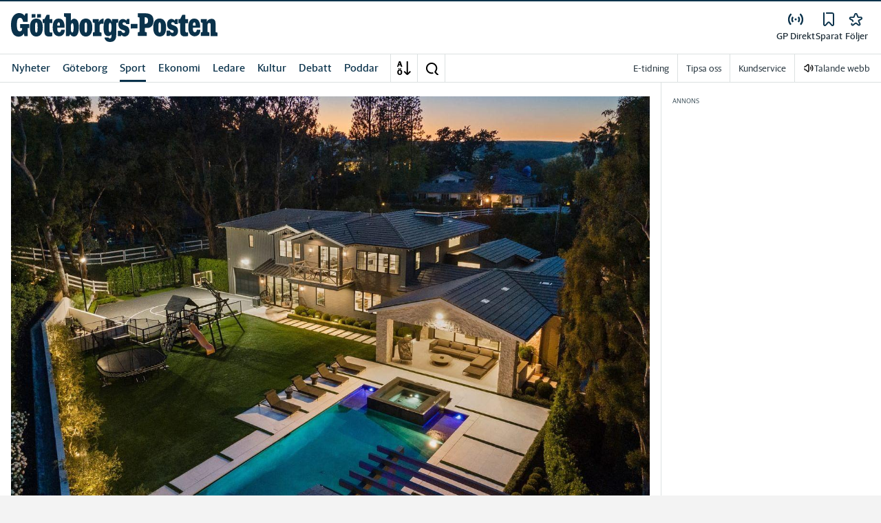

--- FILE ---
content_type: text/html; charset=utf-8
request_url: https://www.gp.se/_next/data/pd3n2pywnvCIW9r3y-6J-/mina-sidor/foljer/flode.json
body_size: 47492
content:
<!DOCTYPE html><html lang="sv"><head><meta charSet="utf-8"/><meta name="viewport" content="width=device-width"/><meta name="next-head-count" content="2"/><script defer="">if((navigator.userAgent && !!false)) {
                        const styleElement = document.createElement('style');
                        styleElement.innerHTML = 'body .sticky-header-wrapper, body .app-hidden { display:none; }'
                        document.head.appendChild(styleElement)
                    }</script><script async="" id="kilkaya-script" type="text/javascript" src="//cl-eu2.k5a.io/6176dd27815b4c0f96025a65.js"></script><link href="/fonts/fonts.css" rel="stylesheet"/><link href="/css/print.css" rel="stylesheet" media="print"/><script id="gtm-script" async="">
   (function(w,d,s,l,i){w[l]=w[l]||[];w[l].push({'gtm.start':
    new Date().getTime(),event:'gtm.js'});var f=d.getElementsByTagName(s)[0],
    j=d.createElement(s),dl=l!='dataLayer'?'&l='+l:'';j.async=true;j.src=
    'https://gtm.stampenmedia.se/gtm.js?id='+i+dl;f.parentNode.insertBefore(j,f);
    })(window,document,'script','dataLayer','GTM-M6M2TLN')</script><script id="datalayer-init" async="">
								window.dataLayer = window.dataLayer || [];
						</script><link rel="preload" href="/_next/static/css/3e2219ae9d565d75.css" as="style"/><link rel="stylesheet" href="/_next/static/css/3e2219ae9d565d75.css" data-n-p=""/><noscript data-n-css=""></noscript><script defer="" nomodule="" src="/_next/static/chunks/polyfills-42372ed130431b0a.js"></script><script defer="" src="/_next/static/chunks/974.b9cba4b9f8cc4175.js"></script><script src="/_next/static/chunks/webpack-5ab8079d395e4bdc.js" defer=""></script><script src="/_next/static/chunks/framework-6603b6fce1ea64cf.js" defer=""></script><script src="/_next/static/chunks/main-12de6bb1143a753f.js" defer=""></script><script src="/_next/static/chunks/pages/_app-0ae638adec7d4b1a.js" defer=""></script><script src="/_next/static/chunks/588a83fd-58223940c11397cb.js" defer=""></script><script src="/_next/static/chunks/5872-303c870cf5bec0d1.js" defer=""></script><script src="/_next/static/chunks/2580-183a890f79f14c3d.js" defer=""></script><script src="/_next/static/chunks/3184-8dd30d004ed7f0af.js" defer=""></script><script src="/_next/static/chunks/5594-3ac7c2c032bb63ba.js" defer=""></script><script src="/_next/static/chunks/5900-01686f6836d397d7.js" defer=""></script><script src="/_next/static/chunks/4206-f345ff603794c04f.js" defer=""></script><script src="/_next/static/chunks/4125-f130272c162e5efc.js" defer=""></script><script src="/_next/static/chunks/6468-8303d01e89b459ec.js" defer=""></script><script src="/_next/static/chunks/2572-0071e0f2a6680296.js" defer=""></script><script src="/_next/static/chunks/5601-c26b1fad4f6d023d.js" defer=""></script><script src="/_next/static/chunks/8024-265b02ec5e24b52f.js" defer=""></script><script src="/_next/static/chunks/8952-8031809d72cae100.js" defer=""></script><script src="/_next/static/chunks/1900-09a78ccb3d015380.js" defer=""></script><script src="/_next/static/chunks/8688-47a71c9013a905b6.js" defer=""></script><script src="/_next/static/chunks/2341-993501b42b75d9d3.js" defer=""></script><script src="/_next/static/chunks/2308-553d1dcfa4939b4b.js" defer=""></script><script src="/_next/static/chunks/pages/mina-sidor/foljer/home-7c37984806710405.js" defer=""></script><script src="/_next/static/pd3n2pywnvCIW9r3y-6J-/_buildManifest.js" defer=""></script><script src="/_next/static/pd3n2pywnvCIW9r3y-6J-/_ssgManifest.js" defer=""></script><style data-styled="" data-styled-version="5.3.11">.c-landingpage{padding-top:20px;padding-right:20px;padding-bottom:20px;padding-left:20px;background-color:var(--white);}/*!sc*/
.c-landingpage__no-image{display:-webkit-box;display:-webkit-flex;display:-ms-flexbox;display:flex;-webkit-align-items:center;-webkit-box-align:center;-ms-flex-align:center;align-items:center;-webkit-box-pack:justify;-webkit-justify-content:space-between;-ms-flex-pack:justify;justify-content:space-between;-webkit-flex-wrap:wrap;-ms-flex-wrap:wrap;flex-wrap:wrap;gap:1rem;}/*!sc*/
.c-landingpage__no-image h1{font-size:2rem;margin-bottom:0;}/*!sc*/
@media screen and (min-width:48rem){.c-landingpage__no-image{-webkit-box-pack:start;-webkit-justify-content:flex-start;-ms-flex-pack:start;justify-content:flex-start;}}/*!sc*/
.c-landingpage__paper{text-transform:uppercase;}/*!sc*/
.c-landingpage__topic{display:none;color:var(--gray-600);}/*!sc*/
.c-landingpage__subtitle{margin-left:20px;margin-top:20px;padding-left:20px;padding-right:20px;}/*!sc*/
@media screen and (min-width:62rem){.c-landingpage__subtitle{padding-left:0;}}/*!sc*/
.c-landingpage__presentation{max-width:700px;display:grid;grid-template-columns:[description] 2fr [image] 1fr;grid-gap:1rem;}/*!sc*/
@media screen and (min-width:30rem){.c-landingpage__presentation{grid-template-columns:[description] 5fr [image] 1fr;}}/*!sc*/
.c-landingpage__presentation--no-image{grid-template-columns:[description] 1fr;}/*!sc*/
.c-landingpage__presentation__description{font-size:1rem;grid-area:description;}/*!sc*/
.c-landingpage__presentation__description:last-child{margin-bottom:0;}/*!sc*/
.c-landingpage__presentation__image{grid-area:image;}/*!sc*/
.is-menu-open #ad-takeover,.is-model-open #ad-takeover,.is-user-menu-open #ad-takeover,.is-search-open #ad-takeover{display:none;}/*!sc*/
@media screen and (min-width:62rem){#topPanorama_2_mobile{display:none;}}/*!sc*/
@media screen and (min-width:62rem){.tmp-mobile-only{display:none;}}/*!sc*/
.c-alert{padding:10px 15px;margin-bottom:10px;font-size:0.9375rem;border:1px solid transparent;border-radius:0.25rem;}/*!sc*/
.c-alert *:last-child{margin-bottom:0;}/*!sc*/
.c-alert--primary{color:#004085;background-color:#cce5ff;border-color:#b8daff;}/*!sc*/
.c-alert--success{color:var(--green-800);background-color:var(--bg-color-input-success);border-color:#c3e6cb;}/*!sc*/
.c-alert--warning{color:#856404;background-color:#fff3cd;border-color:#ffeeba;}/*!sc*/
.c-alert--error{color:#721c24;background-color:#f8d7da;border-color:#f5c6cb;}/*!sc*/
.c-alert--fullscreen{padding:15px;position:fixed;bottom:20px;left:20px;z-index:var(--zindex-popover);font-size:1rem;font-weight:500;max-width:21.875rem;width:calc(100% - 40px);margin-bottom:0;box-shadow:0px 8px 16px 0px rgba(0,0,0,0.2);}/*!sc*/
.c-alert--fullscreen.c-alert--error{border-color:transparent;}/*!sc*/
.icon{height:1rem;width:1rem;--color:currentColor;--color-hover:currentColor;}/*!sc*/
.icon:not(.is-stroked){fill:var(--color);}/*!sc*/
.icon:not(.is-stroked):hover,.icon:not(.is-stroked):focus{fill:var(--color-hover);}/*!sc*/
.icon.is-stroked{stroke:var(--color);stroke-width:2;stroke-linecap:round;stroke-linejoin:round;}/*!sc*/
.icon.is-stroked:hover,.icon.is-stroked:focus{stroke:var(--color-hover);}/*!sc*/
.icon--primary{--color:var(--corp-color-darken);--color-hover:var(--corp-color-primary);}/*!sc*/
.icon--warning{--color:var(red-400);}/*!sc*/
.icon--16{height:1rem;width:1rem;}/*!sc*/
.icon--18{height:1.125rem;width:1.125rem;}/*!sc*/
.icon--20{height:1.25rem;width:1.25rem;}/*!sc*/
.icon--22{height:1.375rem;width:1.375rem;}/*!sc*/
.icon--24{height:1.5rem;width:1.5rem;}/*!sc*/
.icon--32{height:2rem;width:2rem;}/*!sc*/
.c-icon{width:1rem;height:1rem;}/*!sc*/
.c-icon--primary{fill:var(--corp-color-darken);}/*!sc*/
.c-icon--primary:hover{fill:var(--corp-color-primary);}/*!sc*/
.c-icon--warning{color:var(red-400);}/*!sc*/
.c-icon--16{width:16px;height:16px;}/*!sc*/
.c-icon--18{width:18px;height:18px;}/*!sc*/
.c-icon--20{width:20px;height:20px;}/*!sc*/
.c-icon--22{width:22px;height:22px;}/*!sc*/
.c-icon--24{width:24px;height:24px;}/*!sc*/
.c-icon--32{width:32px;height:32px;}/*!sc*/
.c-icon--grade{height:30px;width:16px;fill:var(--gray-300);}/*!sc*/
.c-icon--grade.active{fill:var(--gray-800);}/*!sc*/
.c-icon--premium{width:15px;height:14px;vertical-align:middle;}/*!sc*/
.c-icon--users{width:15px;height:15px;}/*!sc*/
.c-article__strossle .strossle{position:relative;overflow:hidden;background:transparent;}/*!sc*/
.c-article__strossle div[class*='widget-header-']{margin-left:0;margin-right:0;margin-bottom:0;padding-left:0 !important;padding-top:5px !important;background:transparent;}/*!sc*/
@media screen and (min-width:62rem){.c-article__strossle div[class*='widget-header-']{margin-bottom:7px;}}/*!sc*/
.c-article__strossle div[class*='post-image-container'] img{margin-bottom:0;}/*!sc*/
.c-article__strossle div[class*='post-content-']{margin:0;padding:0;font-family:'Gothia Sans Serif',-apple-system,BlinkMacSystemFont,'Segoe UI',Roboto,'Helvetica Neue',Arial,sans-serif,'Apple Color Emoji','Segoe UI Emoji','Segoe UI Symbol','Noto Color Emoji';font-size:1rem;line-height:1.26667;overflow:hidden;display:-webkit-box;display:-webkit-flex;display:-ms-flexbox;display:flex;-webkit-line-clamp:2;-webkit-box-orient:vertical;}/*!sc*/
.c-article__strossle div[class*='post-label']{text-transform:uppercase;position:absolute;top:5px;left:5px;z-index:2;color:var(--gray-800);padding:3px 3px 2px 3px;line-height:0.5625rem;font-size:0.5625rem;background-color:var(--yellow-500);font-weight:bold;}/*!sc*/
@media screen and (min-width:62rem){.c-article__strossle div[class*='post-label']{font-size:10px;line-height:10px;padding:4px;}}/*!sc*/
@media screen and (min-width:62rem){.c-article__strossle .ad div[class*='post-text-content']{padding-left:7px;padding-right:7px;}}/*!sc*/
.c-article__strossle div[class*='footer-']{position:absolute;right:0;top:28px;padding:0;width:auto;}/*!sc*/
.c-article__strossle--sidebar div[class*='widget-header-']{margin-bottom:0;}/*!sc*/
.c-article__strossle--sidebar .strossle > .article,.c-article__strossle--sidebar .strossle > .ad{-webkit-flex:none;-ms-flex:none;flex:none;max-width:none;margin:0;padding-top:15px !important;padding-bottom:15px !important;padding-left:0 !important;padding-right:0 !important;}/*!sc*/
.c-article__strossle--sidebar .strossle > .article:not(:last-child)::after,.c-article__strossle--sidebar .strossle > .ad:not(:last-child)::after{content:'';display:block;clear:both;position:relative;width:100%;height:0.0625rem;bottom:-15px;margin-left:auto;margin-right:auto;background-color:rgba(0,0,0,0.075);}/*!sc*/
.c-article__strossle--sidebar .ad div[class*='post-text-content']{padding-bottom:7px;}/*!sc*/
.c-article__strossle--sidebar div[class*='post-title']{margin:0px 0px 8px;padding:10px 0 0 0;font-size:1.5625rem;line-height:1.6875rem;}/*!sc*/
.c-article__strossle--sidebar div[class*='post-image-container']{padding-top:130px;}/*!sc*/
@media screen and (min-width:62rem){.c-article__strossle--bottom .strossle{-webkit-box-pack:justify;-webkit-justify-content:space-between;-ms-flex-pack:justify;justify-content:space-between;}}/*!sc*/
.c-article__strossle--bottom .strossle > .article,.c-article__strossle--bottom .strossle > .ad{margin:0;padding-top:15px !important;padding-bottom:15px !important;padding-left:0 !important;padding-right:0 !important;}/*!sc*/
@media screen and (min-width:30rem){.c-article__strossle--bottom .strossle > .article,.c-article__strossle--bottom .strossle > .ad{-webkit-flex:none;-ms-flex:none;flex:none;max-width:none;}}/*!sc*/
@media screen and (min-width:62rem){.c-article__strossle--bottom .strossle > .article,.c-article__strossle--bottom .strossle > .ad{-webkit-flex:0 0 24%;-ms-flex:0 0 24%;flex:0 0 24%;max-width:24%;padding-bottom:0 !important;padding-top:0 !important;}}/*!sc*/
.c-article__strossle--bottom .strossle > .article::after,.c-article__strossle--bottom .strossle > .ad::after{content:'';display:block;clear:both;position:relative;width:100%;height:0.0625rem;bottom:-15px;margin-left:auto;margin-right:auto;background-color:rgba(0,0,0,0.075);}/*!sc*/
@media screen and (min-width:62rem){.c-article__strossle--bottom .strossle > .article::after,.c-article__strossle--bottom .strossle > .ad::after{display:none;}}/*!sc*/
.c-article__strossle--bottom .strossle > .ad{background-color:#fcf5e5;}/*!sc*/
.c-article__strossle--bottom .strossle > .ad::after{background-color:#ccc;}/*!sc*/
.c-article__strossle--bottom div[class*='post-image-container']{padding-top:0;float:left;margin-right:0.625rem;width:80px;height:80px;}/*!sc*/
@media screen and (min-width:30rem){.c-article__strossle--bottom div[class*='post-image-container']{width:160px;}}/*!sc*/
@media screen and (min-width:62rem){.c-article__strossle--bottom div[class*='post-image-container']{float:none;width:auto;height:auto;margin-right:0;max-height:115px;overflow:hidden;}}/*!sc*/
.c-article__strossle--bottom div[class*='post-image-container'] img{width:80px;height:80px;position:relative;}/*!sc*/
@media screen and (min-width:30rem){.c-article__strossle--bottom div[class*='post-image-container'] img{width:160px;}}/*!sc*/
@media screen and (min-width:62rem){.c-article__strossle--bottom div[class*='post-image-container'] img{width:auto;height:auto;margin-bottom:0;vertical-align:top;}}/*!sc*/
.c-article__strossle--bottom div[class*='post-text-content']{max-height:none;overflow:visible;}/*!sc*/
.c-article__strossle--bottom div[class*='post-title']{padding:0;margin-bottom:3px;font-size:1.25rem;line-height:1.09575;overflow:hidden;display:-webkit-box;display:-webkit-flex;display:-ms-flexbox;display:flex;-webkit-line-clamp:2;-webkit-box-orient:vertical;margin-top:-3px;}/*!sc*/
@media screen and (min-width:62rem){.c-article__strossle--bottom div[class*='post-title']{margin:0px 0px 8px;padding:10px 0 0 0;font-size:1.3125rem;line-height:1.5rem;}}/*!sc*/
.plistaHeadline{font-size:1.375rem !important;padding-bottom:0 !important;margin:0 !important;}/*!sc*/
.plistaList .itemTitle{padding-left:0 !important;}/*!sc*/
.plistaList .itemText{padding-top:0 !important;padding-left:0 !important;}/*!sc*/
.itemLinkPET[data-campaign] .itemTitle{padding-left:10px !important;}/*!sc*/
.itemLinkPET[data-campaign] .itemText{padding-left:10px !important;}/*!sc*/
.plista_widget_belowArticle_2{border-bottom:none !important;margin-bottom:0 !important;padding:0 !important;}/*!sc*/
.c-takeover{display:none;grid-template-rows:10% auto;width:100vw;height:100vh;position:fixed;top:0;right:0;bottom:0;left:0;z-index:9999;overflow:hidden;background:var(--white);}/*!sc*/
.c-takeover.is-shown{display:grid;}/*!sc*/
.c-takeover__banner{background:var(--white);border-bottom:3px solid var(--corp-color-darken);padding:0.5rem 20px;cursor:pointer;z-index:10001;position:fixed;top:0;left:0;right:0;height:2.6875rem;display:none;}/*!sc*/
.c-takeover__plate{position:fixed;top:-9999px;}/*!sc*/
.c-takeover__brand{overflow:hidden;height:1.6875rem;float:left;}/*!sc*/
.c-takeover__brand svg{fill:var(--corp-logo-color);width:100vw;height:100vh;max-width:200px;max-height:27px;}/*!sc*/
.c-takeover__text{font-size:11px;margin-bottom:0;line-height:1.3125rem;float:right;width:150px;text-align:right;}/*!sc*/
@media screen and (min-width:48rem){.c-takeover__text{width:auto;line-height:1.6;font-size:1rem;-webkit-letter-spacing:-0.25px;-moz-letter-spacing:-0.25px;-ms-letter-spacing:-0.25px;letter-spacing:-0.25px;}}/*!sc*/
.c-takeover__text b{color:var(--link-blue);}/*!sc*/
.c-takeover__text::after{content:'→';display:inline;color:var(--link-blue);margin-left:3px;}/*!sc*/
.c-takeover__body{background:transparent;}/*!sc*/
data-styled.g1[id="sc-global-gEsmuR1"]{content:"sc-global-gEsmuR1,"}/*!sc*/
.kofIbh{--track:#c2c2c2;--thumb:#eaeaea;padding:10px;width:24px;height:24px;position:relative;text-indent:-9999em;border-radius:50%;border:2px solid;border-color:var(--track) var(--track) var(--track) var(--thumb);-webkit-transform:translateZ(0);-ms-transform:translateZ(0);transform:translateZ(0);opacity:0;-webkit-animation:fEWCgj 1.1s infinite cubic-bezier(0.88,0.06,0.31,0.98) ,lbWRkT 0.7s cubic-bezier(0.95,-0.04,0.47,1.12) forwards;animation:fEWCgj 1.1s infinite cubic-bezier(0.88,0.06,0.31,0.98) ,lbWRkT 0.7s cubic-bezier(0.95,-0.04,0.47,1.12) forwards;}/*!sc*/
data-styled.g2[id="sc-dc6d2255-0"]{content:"kofIbh,"}/*!sc*/
.dcmVzR{position:absolute;left:50%;top:50%;-webkit-transform:translate(-50%);-ms-transform:translate(-50%);transform:translate(-50%);}/*!sc*/
data-styled.g3[id="sc-dc6d2255-1"]{content:"dcmVzR,"}/*!sc*/
.bflsMg{width:24px;height:24px;}/*!sc*/
data-styled.g4[id="sc-f6d2a60e-0"]{content:"bflsMg,"}/*!sc*/
.fQYOpB{display:-webkit-box;display:-webkit-flex;display:-ms-flexbox;display:flex;-webkit-align-items:center;-webkit-box-align:center;-ms-flex-align:center;align-items:center;-webkit-box-pack:center;-webkit-justify-content:center;-ms-flex-pack:center;justify-content:center;white-space:nowrap;-webkit-user-select:none;-moz-user-select:none;-ms-user-select:none;user-select:none;border:1px solid transparent;cursor:pointer;-webkit-transition:0.23s ease-in-out;transition:0.23s ease-in-out;text-underline-offset:4px;background:transparent;-webkit-tap-highlight-color:transparent;-webkit-touch-callout:none;-webkit-user-select:none;-khtml-user-select:none;-moz-user-select:none;-ms-user-select:none;-webkit-user-select:none;-moz-user-select:none;-ms-user-select:none;user-select:none;font-family:var(--font-family-sans-serif);line-height:1;padding-left:0.75rem;padding-right:0.75rem;font-size:1rem;font-weight:500;padding-left:1.5rem;padding-right:1.5rem;height:2.25rem;border-radius:1.875rem;min-width:90px;width:-webkit-min-content;width:-moz-min-content;width:min-content;padding:0;background:transparent;border:none;min-width:0;width:auto;height:auto;border-radius:0;outline-color:var(--corp-color-darken);}/*!sc*/
.fQYOpB.active{color:var(--gray-800);}/*!sc*/
@media (hover:hover){.fQYOpB:hover{opacity:0.7;}}/*!sc*/
.fQYOpB[disabled],.fQYOpB.disabled,.fQYOpB.btn--disabled{background-color:var(--gray-300);border-color:var(--gray-300);color:var(--gray-600);pointer-events:none;}/*!sc*/
.fQYOpB[disabled]:hover,.fQYOpB.disabled:hover,.fQYOpB.btn--disabled:hover{-webkit-text-decoration:none;text-decoration:none;}/*!sc*/
.fQYOpB[disabled].btn--ghost,.fQYOpB.disabled.btn--ghost,.fQYOpB.btn--disabled.btn--ghost{background-color:transparent;border-color:transparent;}/*!sc*/
.fQYOpB[disabled] svg,.fQYOpB.disabled svg,.fQYOpB.btn--disabled svg{fill:var(--gray-darken);}/*!sc*/
.fQYOpB.btn--block{display:block;width:100%;}/*!sc*/
.fQYOpB.btn--center{margin-left:auto;margin-right:auto;}/*!sc*/
@media screen and (min-width:48rem){.fQYOpB.btn--md-nonblock{display:inline-block;width:auto;}}/*!sc*/
@media screen and (min-width:48rem){.fQYOpB.btn.--login{max-width:105px;}}/*!sc*/
data-styled.g5[id="sc-f6d2a60e-1"]{content:"fQYOpB,"}/*!sc*/
*,*::before,*::after{box-sizing:border-box;}/*!sc*/
:root{-moz-tab-size:4;tab-size:4;}/*!sc*/
html{line-height:1.15;-webkit-text-size-adjust:100%;height:-webkit-fill-available;}/*!sc*/
@supports (font:-apple-system-body){html[data-font='apple-system']{font:-apple-system-body;}}/*!sc*/
body{margin:0;min-height:100vh;min-height:-webkit-fill-available;}/*!sc*/
body{font-family:system-ui,-apple-system,'Segoe UI',Roboto,Helvetica,Arial,sans-serif,'Apple Color Emoji','Segoe UI Emoji';overflow-wrap:break-word;}/*!sc*/
hr{height:0;color:inherit;}/*!sc*/
abbr[title]{-webkit-text-decoration:underline dotted;text-decoration:underline dotted;}/*!sc*/
b,strong{font-weight:bolder;}/*!sc*/
code,kbd,samp,pre{font-family:ui-monospace,SFMono-Regular,Consolas,'Liberation Mono',Menlo,monospace;font-size:1em;}/*!sc*/
small{font-size:80%;}/*!sc*/
sub,sup{font-size:75%;line-height:0;position:relative;vertical-align:baseline;}/*!sc*/
sub{bottom:-0.25em;}/*!sc*/
sup{top:-0.5em;}/*!sc*/
table{text-indent:0;border-color:inherit;}/*!sc*/
button,input,optgroup,select,textarea{font-family:inherit;font-size:100%;line-height:1.15;margin:0;}/*!sc*/
button,select{text-transform:none;}/*!sc*/
button,[type='button'],[type='reset'],[type='submit']{-webkit-appearance:button;-webkit-appearance:button;-moz-appearance:button;appearance:button;}/*!sc*/
::-moz-focus-inner{border-style:none;padding:0;}/*!sc*/
:-moz-focusring{outline:1px dotted ButtonText;}/*!sc*/
:-moz-ui-invalid{box-shadow:none;}/*!sc*/
legend{padding:0;}/*!sc*/
progress{vertical-align:baseline;}/*!sc*/
::-webkit-inner-spin-button,::-webkit-outer-spin-button{height:auto;}/*!sc*/
[type='search']{-webkit-appearance:textfield;outline-offset:-2px;}/*!sc*/
::-webkit-search-decoration{-webkit-appearance:none;}/*!sc*/
::-webkit-file-upload-button{-webkit-appearance:button;font:inherit;}/*!sc*/
summary{display:list-item;}/*!sc*/
img{display:block;max-width:100%;height:auto;border:0;}/*!sc*/
figure{margin:0;}/*!sc*/
iframe{max-width:100%;}/*!sc*/
.visuallyhidden,.sr-only,.skip-links__link{border:0;-webkit-clip:rect(0 0 0 0);clip:rect(0 0 0 0);height:1px;margin:-1px;overflow:hidden;padding:0;position:absolute;width:1px;}/*!sc*/
.img-container{position:relative;overflow:hidden;}/*!sc*/
.img-container picture{position:absolute;bottom:0;width:100%;height:100%;}/*!sc*/
.img-container picture img{width:100%;height:auto;}/*!sc*/
[hidden]{display:none !important;}/*!sc*/
:root{--bg-color-black:rgba(0,0,0,0.6);--bg-color-gray:#f3f3f3;--bg-color-gray-light:#fbfbfb;--bg-color-input-error:#ffcece;--bg-color-input-success:#d4edda;--bg-color-primary-hbk:#eaf1f6;--bg-color-secondary-hbk:#f6fbff;--bg-color-primary-boras:#e2edea;--bg-color-primary-economy:#fff1eb;--bg-color-secondary-economy:#fff9f6;--bg-color-native:#fcf5e5;--bg-transparent-gray:rgba(0,0,0,0.05);--bg-darkmode:#1a1a1a;--distribution-status-post:#fffcea;--border-color:var(--gray-300);--border-divide-color:var(--gray-300);--border-menu-divide-color:var(--gray-500);--blockquote-longread:var(--gray-300);--border-shadow:0px 8px 16px 0px rgba(0,0,0,0.2);--bg-longread-footer:#f3f3f3;--fallback-image-bg-blue:#0a324b;--fallback-image-bg-graphite:#183d45;--fallback-image-bg-green:#024b3a;--fallback-image-bg-purple:#672f55;--fallback-image-bg-black:#000;--gp-brand:var(--blue-700);--hn-brand:var(--blue-700);--hp-brand:var(--blue-700);--bn-brand:var(--blue-700);--st-brand:var(--blue-700);--mn-brand:var(--blue-700);--at-brand:#0472a4;--tt-brand:var(--black);--pt-brand:#672f55;--kp-brand:var(--green-700);--kbp-brand:var(--green-700);--mp-brand:var(--green-700);--sto-brand:var(--green-700);--lt-brand:var(--green-700);--hrp-brand:#004c59;--mkp-brand:#004c59;--gp-brand-darkmode:var(--blue-darkmode-700);--hn-brand-darkmode:var(--blue-darkmode-700);--hp-brand-darkmode:var(--blue-darkmode-700);--bn-brand-darkmode:var(--blue-darkmode-700);--st-brand-darkmode:var(--blue-darkmode-700);--mn-brand-darkmode:var(--blue-darkmode-700);--at-brand-darkmode:#5cbde9;--tt-brand-darkmode:#fff;--pt-brand-darkmode:#c390b3;--kp-brand-darkmode:var(--green-darkmode-700);--kbp-brand-darkmode:var(--green-darkmode-700);--mp-brand-darkmode:var(--green-darkmode-700);--sto-brand-darkmode:var(--green-darkmode-700);--lt-brand-darkmode:var(--green-darkmode-700);--hrp-brand-darkmode:#9ad5df;--mkp-brand-darkmode:#9ad5df;--gray-800:#1e2d37;--gray-700:#324650;--gray-600:#526066;--gray-500:#9eacb2;--gray-400:#cbd2d6;--gray-300:#dce1e1;--gray-200:#f3f3f3;--gray-100:#f8f8f8;--white:#fff;--black:#000000;--white-transparent:rgba(255,255,255,0.7);--gray-darkmode-800:#ffffff;--gray-darkmode-700:#f3f3f3;--gray-darkmode-600:#d2d2d2;--gray-darkmode-500:#989fa2;--gray-darkmode-400:#6f7579;--gray-darkmode-300:#404548;--gray-darkmode-200:#2e2e2f;--gray-darkmode-100:#222222;--blue-800:#0a324b;--blue-700:#0a5582;--blue-600:#4a728a;--blue-500:#80a3b9;--blue-400:#cddde8;--blue-300:#e8eff5;--blue-darkmode-800:#c7e6fa;--blue-darkmode-700:#76bbe5;--blue-darkmode-600:#7697ab;--blue-darkmode-500:#506e80;--blue-darkmode-400:#273a47;--blue-darkmode-300:#1b2833;--green-800:#024b3a;--green-700:#006950;--green-600:#408877;--green-500:#78b0a2;--green-400:#c0dad4;--green-300:#ecf3f2;--green-darkmode-800:#c8f0df;--green-darkmode-700:#5ed0ad;--green-darkmode-600:#6fab9d;--green-darkmode-500:#528075;--green-darkmode-400:#344f49;--green-darkmode-300:#2b3f38;--graphite-800:#183d45;--graphite-700:#305158;--graphite-600:#5b757b;--graphite-500:#97a8ab;--graphite-400:#ced6d8;--graphite-300:#e8edee;--graphite-darkmode-800:#d3e5e8;--graphite-darkmode-700:#a5b9be;--graphite-darkmode-600:#83989d;--graphite-darkmode-500:#5c6b6d;--graphite-darkmode-400:#3e4749;--graphite-darkmode-300:#303b3d;--accent-green-500:var(--green-700);--accent-green-400:#00c389;--accent-green-300:#e1f5f0;--pink-500:#d0386b;--pink-400:#ee94ad;--pink-300:#fff9f6;--orange-500:#cc4b19;--orange-400:#efac6f;--orange-300:#fff0eb;--purple-500:#532e7f;--purple-400:#c8a0c8;--purple-300:#f0ebf5;--red-500:#730f00;--red-400:#bd1800;--red-300:#f8ecec;--yellow-500:#ffcd00;--yellow-400:#fff6bf;--yellow-300:#fcf5e5;--accent-green-darkmode-500:var(--green-darkmode-700);--accent-green-darkmode-400:#5ed0ad;--accent-green-darkmode-300:#183f35;--pink-darkmode-500:#d0386b;--pink-darkmode-400:#ee94ad;--pink-darkmode-300:#660a3e;--orange-darkmode-500:#cc4b19;--orange-darkmode-400:#efac6f;--orange-darkmode-300:#82380a;--purple-darkmode-500:#532e7f;--purple-darkmode-400:#c8a0c8;--purple-darkmode-300:#453554;--plum-700:#672f55;--plum-400:#edd3e7;--plum-300:#f3ecf3;--plum-darkmode-700:#cf9ebe;--plum-darkmode-400:#662d53;--plum-darkmode-300:#3e1e34;--red-darkmode-500:#bd240c;--red-darkmode-400:#e43b3b;--red-darkmode-300:#5d2c2c;--yellow-darkmode-500:#ffcd00;--yellow-darkmode-400:#fff6bf;--yellow-darkmode-300:#946906;--breaking-red:#bd1800;--error-red:#730f00;--link-blue:#2451c6;--market-green:var(--accent-green-500);--longread-black:#222;--native-yellow:#fee69f;--breaking-darkmode-red:#bd1800;--error-darkmode-red:#dc6452;--link-darkmode-blue:#466bca;--market-darkmode-green:#5ed0ad;--native-darkmode-yellow:#fee69f;}/*!sc*/
body{--corp-color-primary:var(--blue-700);--corp-color-darken:var(--blue-800);--corp-color-lighten:var(--blue-500);--corp-logo-color:var(--blue-800);--media-bg-color:10,50,75;--theme-media-bg-color:var(--media-bg-color);--theme-corp-color:var(--corp-color-primary);--theme-corp-color-darken:var(--corp-color-darken);--theme-primary-bg:var(--bg-color-gray);--theme-secondary-bg:var(--white);--theme-carousel-bg:var(--gray-300);--theme-article-bg:var(--white);--theme-box-bg:var(--bg-color-gray);--theme-gradient-shadow:var(--white);--footer-bg-color:var(--corp-color-darken);--fallback-image-bg:var(--fallback-image-bg);--no-overwrite-black:#000;--no-overwrite-white:#fff;--no-overwrite-gray:#1e2d37;--icon-color:var(--corp-color-darken);--bg-top-bar:var(--theme-corp-color-darken);}/*!sc*/
.site-AT{--corp-color-primary:var(--at-brand);--corp-color-inactive:var(--corp-color-darken);--corp-color-darken:var(--blue-800);--corp-color-lighten:var(--blue-600);--corp-color-400:var(--blue-400);--corp-background-color-lighten:var(--blue-300);--corp-logo-color:var(--at-brand);--fallback-image-bg:var(--fallback-image-bg-blue);--media-bg-color:10,50,75;}/*!sc*/
.site-AT [data-theme='dark']{--corp-color-primary:var(--at-brand-darkmode);--corp-color-inactive:var(--blue-darkmode-800);--corp-color-darken:var(--blue-darkmode-800);--corp-color-lighten:var(--blue-darkmode-600);--corp-color-400:var(--blue-darkmode-400);--corp-background-color-lighten:var(--blue-darkmode-300);}/*!sc*/
.site-AU{--corp-color-primary:var(--at-brand);--corp-color-inactive:var(--corp-color-darken);--corp-color-darken:var(--blue-800);--corp-color-lighten:var(--blue-600);--corp-color-400:var(--blue-400);--corp-background-color-lighten:var(--blue-300);--corp-logo-color:var(--at-brand);--fallback-image-bg:var(--fallback-image-bg-blue);--media-bg-color:10,50,75;}/*!sc*/
.site-AU [data-theme='dark']{--corp-color-primary:var(--at-brand-darkmode);--corp-color-inactive:var(--blue-darkmode-800);--corp-color-darken:var(--blue-darkmode-800);--corp-color-lighten:var(--blue-darkmode-600);--corp-color-400:var(--blue-darkmode-400) --corp-background-color-lighten:var(--blue-darkmode-300);}/*!sc*/
.site-BN{--corp-color-primary:var(--blue-700);--corp-color-inactive:var(--corp-color-darken);--corp-color-darken:var(--blue-800);--corp-color-lighten:var(--blue-700);--corp-color-400:var(--blue-400);--corp-background-color-lighten:var(--blue-300);--corp-logo-color:var(--blue-700);--fallback-image-bg:var(--fallback-image-bg-blue);--media-bg-color:10,50,75;}/*!sc*/
.site-BN [data-theme='dark']{--corp-color-primary:var(--blue-darkmode-700);--corp-color-inactive:var(--blue-darkmode-800);--corp-color-darken:var(--blue-darkmode-800);--corp-color-lighten:var(--blue-darkmode-700);--corp-color-400:var(--blue-darkmode-400);--corp-background-color-lighten:var(--blue-darkmode-300);}/*!sc*/
.site-GP{--corp-color-primary:var(--blue-700);--corp-color-inactive:var(--corp-color-darken);--corp-color-darken:var(--blue-800);--corp-color-lighten:var(--blue-700);--corp-color-400:var(--blue-400);--corp-background-color-lighten:var(--blue-300);--corp-logo-color:var(--blue-800);--fallback-image-bg:var(--fallback-image-bg-blue);--media-bg-color:10,50,75;}/*!sc*/
.site-GP [data-theme='dark']{--corp-color-primary:var(--blue-darkmode-700);--corp-color-inactive:var(--blue-darkmode-800);--corp-color-darken:var(--blue-darkmode-800);--corp-color-lighten:var(--blue-darkmode-700);--corp-color-400:var(--blue-darkmode-400);--corp-background-color-lighten:var(--blue-darkmode-300);}/*!sc*/
.site-HN{--corp-color-primary:var(--blue-700);--corp-color-inactive:var(--corp-color-darken);--corp-color-darken:var(--blue-800);--corp-color-lighten:var(--blue-700);--corp-color-400:var(--blue-400);--corp-background-color-lighten:var(--blue-300);--corp-logo-color:var(--blue-700);--fallback-image-bg:var(--fallback-image-bg-blue);--media-bg-color:10,50,75;}/*!sc*/
.site-HN [data-theme='dark']{--corp-color-primary:var(--blue-darkmode-700);--corp-color-inactive:var(--blue-darkmode-800);--corp-color-darken:var(--blue-darkmode-800);--corp-color-lighten:var(--blue-darkmode-700);--corp-color-400:var(--blue-darkmode-400);--corp-background-color-lighten:var(--blue-darkmode-300);}/*!sc*/
.site-HP{--corp-color-primary:var(--blue-700);--corp-color-inactive:var(--corp-color-darken);--corp-color-darken:var(--blue-800);--corp-color-lighten:var(--blue-700);--corp-color-400:var(--blue-400);--corp-background-color-lighten:var(--blue-300);--corp-logo-color:var(--blue-700);--fallback-image-bg:var(--fallback-image-bg-blue);--media-bg-color:10,50,75;}/*!sc*/
.site-HP [data-theme='dark']{--corp-color-primary:var(--blue-darkmode-700);--corp-color-inactive:var(--blue-darkmode-800);--corp-color-darken:var(--blue-darkmode-800);--corp-color-lighten:var(--blue-darkmode-700);--corp-color-400:var(--blue-darkmode-400) --corp-background-color-lighten:var(--blue-darkmode-300);}/*!sc*/
.site-ST{--corp-color-primary:var(--blue-700);--corp-color-inactive:var(--corp-color-darken);--corp-color-darken:var(--blue-800);--corp-color-lighten:var(--blue-700);--corp-color-400:var(--blue-400);--corp-background-color-lighten:var(--blue-300);--corp-logo-color:var(--blue-700);--fallback-image-bg:var(--fallback-image-bg-blue);--media-bg-color:10,50,75;}/*!sc*/
.site-ST [data-theme='dark']{--corp-color-primary:var(--blue-darkmode-700);--corp-color-inactive:var(--blue-darkmode-800);--corp-color-darken:var(--blue-darkmode-800);--corp-color-lighten:var(--blue-darkmode-700);--corp-color-400:var(--blue-darmode-400);--corp-background-color-lighten:var(--blue-darkmode-300);}/*!sc*/
.site-HRP{--corp-color-primary:var(--hrp-brand);--corp-color-inactive:var(--corp-color-darken);--corp-color-darken:var(--graphite-800);--corp-color-lighten:var(--graphite-700);--corp-color-400:var(--graphite-400);--corp-background-color-lighten:var(--graphite-300);--corp-logo-color:var(--blue-800);--fallback-image-bg:var(--fallback-image-bg-graphite);--media-bg-color:1,48,56;}/*!sc*/
.site-HRP [data-theme='dark']{--corp-color-primary:var(--hrp-brand-darkmode);--corp-color-inactive:var(--graphite-darkmode-800);--corp-color-darken:var(--graphite-darkmode-800);--corp-color-lighten:var(--graphite-darkmode-700);--corp-color-400:var(--graphite-darkmode-400);--corp-background-color-lighten:var(--graphite-darkmode-300);}/*!sc*/
.site-KP{--corp-color-primary:var(--green-700);--corp-color-inactive:var(--corp-color-darken);--corp-color-darken:var(--green-800);--corp-color-lighten:var(--green-700);--corp-color-400:var(--green-400);--corp-background-color-lighten:var(--green-300);--corp-logo-color:var(--black);--fallback-image-bg:var(--fallback-image-bg-green);--media-bg-color:0,61,45;}/*!sc*/
.site-KP [data-theme='dark']{--corp-color-primary:var(--green-darkmode-700);--corp-color-inactive:var(--green-darkmode-800);--corp-color-darken:var(--green-darkmode-800);--corp-color-lighten:var(--green-darkmode-700);--corp-color-400:var(--green-darkmode-400);--corp-background-color-lighten:var(--green-darkmode-300);}/*!sc*/
.site-KBP{--corp-color-primary:var(--green-700);--corp-color-inactive:var(--corp-color-darken);--corp-color-darken:var(--green-800);--corp-color-lighten:var(--green-700);--corp-color-400:var(--green-400);--corp-background-color-lighten:var(--green-300);--corp-logo-color:var(--black);--fallback-image-bg:var(--fallback-image-bg-green);--media-bg-color:0,61,45;}/*!sc*/
.site-KBP [data-theme='dark']{--corp-color-primary:var(--green-darkmode-700);--corp-color-inactive:var(--green-darkmode-800);--corp-color-darken:var(--green-darkmode-800);--corp-color-lighten:var(--green-darkmode-700);--corp-color-400:var(--green-darkmode-400);--corp-background-color-lighten:var(--green-darkmode-300);}/*!sc*/
.site-LT{--corp-color-primary:var(--green-700);--corp-color-inactive:var(--corp-color-darken);--corp-color-darken:var(--green-800);--corp-color-lighten:var(--green-700);--corp-color-400:var(--green-400);--corp-background-color-lighten:var(--green-300);--corp-logo-color:var(--black);--fallback-image-bg:var(--fallback-image-bg-green);--media-bg-color:0,105,80;}/*!sc*/
.site-LT [data-theme='dark']{--corp-color-primary:var(--green-darkmode-700);--corp-color-inactive:var(--green-darkmode-800);--corp-color-darken:var(--green-darkmode-800);--corp-color-lighten:var(--green-darkmode-700);--corp-color-400:var(--green-darkmode-400);--corp-background-color-lighten:var(--green-darkmode-300);}/*!sc*/
.site-MKP{--corp-color-primary:var(--mkp-brand);--corp-color-inactive:var(--corp-color-darken);--corp-color-darken:var(--graphite-800);--corp-color-lighten:var(--graphite-700);--corp-color-400:var(--graphite-400);--corp-background-color-lighten:var(--graphite-300);--corp-logo-color:var(--blue-800);--fallback-image-bg:var(--fallback-image-bg-graphite);--media-bg-color:1,48,56;}/*!sc*/
.site-MKP [data-theme='dark']{--corp-color-primary:var(--mkp-brand-darkmode);--corp-color-inactive:var(--graphite-darkmode-800);--corp-color-darken:var(--graphite-darkmode-800);--corp-color-lighten:var(--graphite-darkmode-700);--corp-color-400:var(--graphite-darkmode-400);--corp-background-color-lighten:var(--graphite-darkmode-300);}/*!sc*/
.site-MP{--corp-color-primary:var(--green-700);--corp-color-inactive:var(--corp-color-darken);--corp-color-darken:var(--green-800);--corp-color-lighten:var(--green-700);--corp-color-400:var(--green-400);--corp-background-color-lighten:var(--green-300);--corp-logo-color:var(--black);--fallback-image-bg:var(--fallback-image-bg-green);--media-bg-color:0,61,45;}/*!sc*/
.site-MP [data-theme='dark']{--corp-color-primary:var(--green-darkmode-700);--corp-color-inactive:var(--green-darkmode-800);--corp-color-darken:var(--green-darkmode-800);--corp-color-lighten:var(--green-darkmode-700);--corp-color-400:var(--green-darkmode-400);--corp-background-color-lighten:var(--green-darkmode-300);}/*!sc*/
.site-MN{--corp-color-primary:var(--blue-700);--corp-color-inactive:var(--corp-color-darken);--corp-color-darken:var(--blue-800);--corp-color-lighten:var(--blue-700);--corp-color-400:var(--blue-400);--corp-background-color-lighten:var(--blue-300);--corp-logo-color:var(--blue-700);--fallback-image-bg:var(--fallback-image-bg-blue);--media-bg-color:10,85,130;}/*!sc*/
.site-MN [data-theme='dark']{--corp-color-primary:var(--blue-darkmode-700);--corp-color-inactive:var(--blue-darkmode-800);--corp-color-darken:var(--blue-darkmode-800);--corp-color-lighten:var(--blue-darkmode-700);--corp-color-400:var(--blue-darkmode-400);--corp-background-color-lighten:var(--blue-darkmode-300);}/*!sc*/
.site-PT{--corp-color-primary:var(--plum-700);--corp-color-inactive:var(--corp-color-darken);--corp-color-darken:var(--plum-700);--corp-color-lighten:#875676;--corp-color-400:var(--plum-400);--corp-background-color-lighten:var(--plum-300);--corp-logo-color:var(--black);--fallback-image-bg:var(--fallback-image-bg-purple);--media-bg-color:84,39,70;}/*!sc*/
.site-PT [data-theme='dark']{--corp-color-primary:var(--plum-darkmode-700);--corp-color-inactive:var(--plum-darkmode-700);--corp-color-darken:var(--plum-darkmode-700);--corp-color-lighten:#f0d2e7;--corp-color-400:var(--plum-darkmode-400);--corp-background-color-lighten:var(--plum-darkmode-300);}/*!sc*/
.site-STO{--corp-color-primary:var(--green-700);--corp-color-inactive:var(--corp-color-darken);--corp-color-darken:var(--green-800);--corp-color-lighten:var(--green-700);--corp-color-400:var(--green-400);--corp-background-color-lighten:var(--green-300);--corp-logo-color:var(--black);--fallback-image-bg:var(--fallback-image-bg-green);--media-bg-color:0,61,45;}/*!sc*/
.site-STO [data-theme='dark']{--corp-color-primary:var(--green-darkmode-700);--corp-color-inactive:var(--green-darkmode-800);--corp-color-darken:var(--green-darkmode-800);--corp-color-lighten:var(--green-darkmode-700);--corp-color-400:var(--green-darkmode-400);--corp-background-color-lighten:var(--green-darkmode-300);}/*!sc*/
.site-TT{--corp-color-primary:var(--graphite-800);--corp-color-inactive:var(--graphite-800);--corp-color-darken:var(--black);--corp-color-lighten:var(--gray-800);--corp-color-400:var(--graphite-400);--corp-background-color-lighten:var(--graphite-300);--corp-logo-color:var(--black);--fallback-image-bg:var(--fallback-image-bg-black);--media-bg-color:0,0,0;}/*!sc*/
.site-TT [data-theme='dark']{--corp-color-primary:var(--graphite-darkmode-800);--corp-color-inactive:var(--graphite-darkmode-800);--corp-color-darken:#fff;--corp-color-lighten:var(--gray-darkmode-800);--corp-color-400:var(--graphite-darkmode-400);--corp-background-color-lighten:var(--graphite-darkmode-300);}/*!sc*/
[data-theme='economy'],[data-theme='ekonomi'],[data-theme='hallandeconomy']{--theme-primary-bg:var(--bg-color-primary-economy);--theme-secondary-bg:var(--bg-color-secondary-economy);--theme-article-bg:var(--bg-color-primary-economy);--theme-corp-color:#dd3b71;--theme-corp-color-darken:#9b003e;--theme-carousel-bg:var(--theme-secondary-bg);--theme-gradient-shadow:var(--bg-color-secondary-economy);--theme-media-bg-color:221,59,113;--theme-box-bg:#f4e6e1;--corp-background-color-lighten:var(--pink-300);--border-color:var(--gray-400);--bg-top-bar:var(--theme-corp-color-darken);}/*!sc*/
[data-theme='boras']{--theme-primary-bg:var(--bg-color-primary-boras);--theme-secondary-bg:var(--white);--corp-background-color-lighten:var(--white);--theme-article-bg:var(--bg-color-primary-boras);--theme-corp-color:var(--green-700);--theme-corp-color-darken:var(--green-800);--theme-carousel-bg:var(--theme-secondary-bg);--theme-media-bg-color:0,107,82;--theme-box-bg:#d6e1de;}/*!sc*/
[data-theme='hbk']{--theme-primary-bg:var(--bg-color-primary-hbk);--theme-secondary-bg:var(--bg-color-secondary-hbk);--corp-background-color-lighten:var(--bg-color-secondary-hbk);--theme-article-bg:var(--bg-color-primary-hbk);--theme-gradient-shadow:var(--bg-color-secondary-hbk);--theme-carousel-bg:var(--theme-secondary-bg);--theme-box-bg:#dfe7eb;}/*!sc*/
[data-theme='native']{--corp-color-primary:var(--gray-600);--corp-color-darken:var(--gray-800);--theme-corp-color:var(--gray-600);--theme-secondary-bg:var(--white);--theme-corp-color-darken:var(--gray-800);--theme-article-bg:var(--bg-color-native);--theme-box-bg:#efe9d9;--border-color:var(--gray-400);}/*!sc*/
[data-theme='gp']{--theme-secondary-bg:var(--blue-800);--theme-corp-color-darken:var(--blue-800);--theme-corp-color:var(--blue-500);--theme-media-bg-color:var(--white);--corp-color-primary:var(--blue-700);--theme-media-bg-color:10,50,75;--theme-carousel-bg:var(--blue-800);--bg-color-gray:var(--blue-800);--swiper-pagination-bullet-inactive-color:var(--white);--black-lighten:var(--blue-500);--border-color:var(--blue-500);--gray-800:var(--white);}/*!sc*/
[data-theme='dark']{--theme-article-bg:var(--bg-darkmode);--theme-box-bg:var(--gray-darkmode-200);--gray-800:var(--gray-darkmode-800);--gray-700:var(--gray-darkmode-700);--gray-600:var(--gray-darkmode-600);--gray-500:var(--gray-darkmode-500);--gray-400:var(--gray-darkmode-400);--gray-300:var(--gray-darkmode-300);--gray-200:var(--gray-darkmode-200);--gray-100:var(--gray-darkmode-100);--blue-800:var(--blue-darkmode-800);--blue-700:var(--blue-darkmode-700);--blue-600:var(--blue-darkmode-600);--blue-500:var(--blue-darkmode-500);--blue-400:var(--blue-darkmode-400);--blue-300:var(--blue-darkmode-300);--green-800:var(--green-darkmode-800);--green-700:var(--green-darkmode-700);--green-600:var(--green-darkmode-600);--green-500:var(--green-darkmode-500);--green-400:var(--green-darkmode-400);--green-300:var(--green-darkmode-300);--graphite-800:var(--graphite-darkmode-800);--graphite-700:var(--graphite-darkmode-700);--graphite-600:var(--graphite-darkmode-600);--graphite-500:var(--graphite-darkmode-500);--graphite-400:var(--graphite-darkmode-400);--graphite-300:var(--graphite-darkmode-300);--accent-green-500:var(--accent-green-darkmode-500);--accent-green-400:var(--accent-green-darkmode-400);--accent-green-300:var(--accent-green-darkmode-300);--pink-500:var(--pink-darkmode-500);--pink-400:var(--pink-darkmode-400);--pink-300:var(--pink-darkmode-300);--orange-500:var(--orange-darkmode-500);--orange-400:var(--orange-darkmode-400);--orange-300:var(--orange-darkmode-300);--purple-500:var(--purple-darkmode-500);--purple-400:var(--purple-darkmode-400);--purple-300:var(--purple-darkmode-300);--red-500:var(--red-darkmode-500);--red-400:var(--red-darkmode-400);--red-300:var(--red-darkmode-300);--yellow-500:var(--yellow-darkmode-500);--yellow-400:var(--yellow-darkmode-400);--yellow-300:var(--yellow-darkmode-300);--plum-700:var(--plum-darkmode-700);--plum-400:var(--plum-darkmode-400);--plum-300:var(--plum-darkmode-300);--breaking-red:var(--breaking-darkmode-red);--error-red:var(--error-darkmode-red);--link-blue:var(--link-darkmode-blue);--market-green:var(--market-darkmode-green);--longread-black:#222;--native-yellow:var(--native-darkmode-yellow);--white:var(--bg-darkmode);--black:#fff;--border-color:var(--gray-300);--border-divide-color:var(--gray-400);--blockquote-longread:var(--gray-500);--bg-longread-footer:var(--bg-darkmode);--bg-top-bar:var(--gray-300);--theme-corp-color:var(--corp-color-primary);--theme-corp-color-darken:var(--corp-color-darken);--theme-primary-bg:var(--gray-200);--theme-secondary-bg:var(--white);--theme-carousel-bg:var(--gray-300);--theme-article-bg:var(--white);--theme-box-bg:var(--gray-200);--theme-gradient-shadow:var(--white);--theme-media-bg-color:46,46,47;--icon-color:#fff;}/*!sc*/
body [data-theme='dark']{color:var(--gray-800);}/*!sc*/
:root{--font-size-base:1rem;--font-size-base-heading:1rem;--font-family-sans-serif:'Gothia Sans Serif',-apple-system,BlinkMacSystemFont,'Segoe UI',Roboto,'Helvetica Neue',Arial,sans-serif,'Apple Color Emoji','Segoe UI Emoji','Segoe UI Symbol','Noto Color Emoji';--font-family-serif:'Gothia Serif',Serif;--font-family-body-text:Georgia,'Times New Roman',Times,serif;--font-family-monospace:SFMono-Regular,Menlo,Monaco,Consolas,'Liberation Mono','Courier New',monospace;--font-family-base:-apple-system,BlinkMacSystemFont,'Segoe UI',Roboto,'Helvetica Neue',Arial,sans-serif,'Apple Color Emoji','Segoe UI Emoji','Segoe UI Symbol','Noto Color Emoji';--line-height-base:1.5;--spacer:1rem;--headings-margin-bottom:calc(var(--spacer) / 2);--headings-font-family:var(--font-family-serif);--headings-font-weight:700;--breaking-headings-font-weight:900;--headings-line-height:1.2;--h1-font-size:calc(var(--font-size-base-heading) * 2.5);--h2-font-size:calc(var(--font-size-base-heading) * 2);--h3-font-size:calc(var(--font-size-base-heading) * 1.75);--h4-font-size:calc(var(--font-size-base-heading) * 1.5);--h5-font-size:calc(var(--font-size-base-heading) * 1.25);--h6-font-size:var(--font-size-base-heading);--teaser-heading-full:calc(var(--font-size-base) * 1.625);--teaser-heading-full-larger:calc(var(--font-size-base) * 2.625);--teaser-heading-left:calc(var(--font-size-base) * 1.25);--teaser-heading-left-larger:calc(var(--font-size-base) * 1.688);--teaser-heading-horizontal-breaking:calc(var(--font-size-base) * 3.75);--teaser-heading-longread-mobile:calc(var(--font-size-base) * 1.75);--article-card-heading:calc(var(--font-size-base) * 1.375);}/*!sc*/
h1,h2,h3,h4,h5,h6{margin-top:0;margin-bottom:var(--headings-margin-bottom);font-family:var(--headings-font-family);font-weight:var(--headings-font-weight);line-height:var(--headings-line-height);}/*!sc*/
h1.section-title,h2.section-title,h3.section-title,h4.section-title,h5.section-title,h6.section-title{font-family:var(--font-family-sans-serif);font-size:1.75rem;}/*!sc*/
@media (screen and (min-width:48rem)){h1.section-title,h2.section-title,h3.section-title,h4.section-title,h5.section-title,h6.section-title{font-size:2.125rem;}}/*!sc*/
h1{font-size:var(--h1-font-size);}/*!sc*/
h2{font-size:var(--h2-font-size);}/*!sc*/
h3{font-size:var(--h3-font-size);}/*!sc*/
h4{font-size:var(--h4-font-size);}/*!sc*/
h5{font-size:var(--h5-font-size);}/*!sc*/
h6{font-size:var(--h6-font-size);}/*!sc*/
:root{--zindex-bring-forward:1;--zindex-ads:3;--zindex-dropdown:1000;--zindex-sticky:1020;--zindex-sticky-menu:1025;--zindex-fixed:1030;--zindex-modal-backdrop:1040;--zindex-modal:1050;--zindex-popover:1060;--zindex-tooltip:1070;--zindex-fullscreen:2000;}/*!sc*/
a{color:var(--gray-800);-webkit-text-decoration:none;text-decoration:none;background-color:transparent;-webkit-text-decoration-skip:objects;}/*!sc*/
body{width:100%;background-color:var(--theme-primary-bg);font-family:'Gothia Sans Serif',-apple-system,BlinkMacSystemFont,'Segoe UI',Roboto,'Helvetica Neue',Arial,'Noto Sans',sans-serif,'Apple Color Emoji','Segoe UI Emoji','Segoe UI Symbol','Noto Color Emoji';font-size:1rem;font-weight:normal;line-height:var(--line-height-base);color:var(--gray-800);text-align:left;-webkit-font-smoothing:antialiased;-moz-osx-font-smoothing:grayscale;}/*!sc*/
body.is-image-open,body.set-overflow-hidden{overflow:hidden;}/*!sc*/
p{margin-top:0;margin-bottom:20px;}/*!sc*/
svg{overflow:hidden;vertical-align:middle;}/*!sc*/
svg.header-brand{fill:var(--brand-fill);}/*!sc*/
:root{--main-container-padding:16px;--container-padding-base:16px;--negative-padding-base:calc(var(--container-padding-base) * -1);--additional-fullwidth-spacing:calc(var(--container-padding-base) * 2);--article-padding-top:25px;--grid-row-gap:16px;--grid-column-gap:16px;--container-min-height:640px;}/*!sc*/
:root{--container-max-width:83.25rem;--grid-base-max-width:48rem;--grid-base-xl-max-width:61.25rem;--grid-xl-max-width:78.125rem;--grid-article-base-max-width:42.063rem;--purchase-register-page-main-content-width:32rem;--purchase-page-main-content-width:20rem;--search-input-width:23.75rem;--category-menu-height:2.5rem;--panorama-ad-width:980px;--header-row-height:2.5rem;--header-top-section-height:3.375rem;--header-brand-row-height:4.75rem;--header-height-sticky:2.875rem;--outsider-ad-width:320px;--article-with-sidebar-width:calc(100% - var(--outsider-ad-width));}/*!sc*/
#nprogress{--npcolor:var(--corp-color-darken);}/*!sc*/
#nprogress .bar{background:var(--npcolor);position:fixed;z-index:1031;top:0;left:0;width:100%;height:4px;}/*!sc*/
#nprogress .peg{display:block;position:absolute;right:0px;width:100px;height:100%;box-shadow:0 0 10px var(--npcolor),0 0 5px var(--npcolor);opacity:1;-webkit-transform:rotate(3deg) translate(0px,-4px);-ms-transform:rotate(3deg) translate(0px,-4px);-webkit-transform:rotate(3deg) translate(0px,-4px);-ms-transform:rotate(3deg) translate(0px,-4px);transform:rotate(3deg) translate(0px,-4px);}/*!sc*/
#nprogress .spinner{display:block;position:fixed;z-index:1031;top:15px;right:15px;}/*!sc*/
#nprogress .spinner-icon{width:18px;height:18px;box-sizing:border-box;border:solid 2px transparent;border-top-color:var(--npcolor);border-left-color:var(--npcolor);border-radius:50%;-webkit-animation:nprogress-spinner 400ms linear infinite;-webkit-animation:nprogress-spinner 400ms linear infinite;animation:nprogress-spinner 400ms linear infinite;}/*!sc*/
.nprogress-custom-parent{overflow:hidden;position:relative;}/*!sc*/
.nprogress-custom-parent #nprogress .spinner,.nprogress-custom-parent #nprogress .bar{position:absolute;}/*!sc*/
@-webkit-keyframes nprogress-spinner{0%{-webkit-transform:rotate(0deg);}100%{-webkit-transform:rotate(360deg);}}/*!sc*/
@-webkit-keyframes nprogress-spinner{0%{-webkit-transform:rotate(0deg);-ms-transform:rotate(0deg);transform:rotate(0deg);}100%{-webkit-transform:rotate(360deg);-ms-transform:rotate(360deg);transform:rotate(360deg);}}/*!sc*/
@keyframes nprogress-spinner{0%{-webkit-transform:rotate(0deg);-ms-transform:rotate(0deg);transform:rotate(0deg);}100%{-webkit-transform:rotate(360deg);-ms-transform:rotate(360deg);transform:rotate(360deg);}}/*!sc*/
data-styled.g9[id="sc-global-ckDPxk1"]{content:"sc-global-ckDPxk1,"}/*!sc*/
.pCbqS{-webkit-flex-shrink:0;-ms-flex-negative:0;flex-shrink:0;}/*!sc*/
.pCbqS.c-icon{vertical-align:middle;}/*!sc*/
.pCbqS.c-icon--16{width:16px;height:16px;}/*!sc*/
.pCbqS.c-icon--18{width:18px;height:18px;}/*!sc*/
.pCbqS.c-icon--20{width:20px;height:20px;}/*!sc*/
.pCbqS.c-icon--22{width:22px;height:22px;}/*!sc*/
.pCbqS.c-icon--24{width:24px;height:24px;}/*!sc*/
.pCbqS.c-icon--32{width:32px;height:32px;}/*!sc*/
data-styled.g18[id="sc-87f81c48-0"]{content:"pCbqS,"}/*!sc*/
.eklJTc{pointer-events:all;font-weight:inherit;}/*!sc*/
data-styled.g28[id="sc-2b601567-0"]{content:"eklJTc,"}/*!sc*/
.fYLKgP{display:block;}/*!sc*/
@media screen and (min-width:62rem){.fYLKgP{display:none;}}/*!sc*/
data-styled.g39[id="sc-350a65e3-2"]{content:"fYLKgP,"}/*!sc*/
.gdFxpK{display:none;}/*!sc*/
@media screen and (min-width:62rem){.gdFxpK{display:block;}}/*!sc*/
data-styled.g40[id="sc-350a65e3-3"]{content:"gdFxpK,"}/*!sc*/
body.is-header-sticky .sc-350a65e3-4,body.is-longread-menu-open .JIRsu{display:none;}/*!sc*/
data-styled.g41[id="sc-350a65e3-4"]{content:"JIRsu,"}/*!sc*/
header.is-header-longread .sc-350a65e3-6{display:none;}/*!sc*/
data-styled.g43[id="sc-350a65e3-6"]{content:"lorTEY,"}/*!sc*/
.jkCnMd{position:fixed;left:-999px;top:-999px;z-index:var(--zindex-bring-forward);padding:16px;background-color:var(--theme-box-bg);font-weight:700;min-width:11.25rem;text-align:center;}/*!sc*/
.jkCnMd:focus,.jkCnMd:focus-visible{left:1rem;top:1rem;}/*!sc*/
data-styled.g44[id="sc-350a65e3-7"]{content:"jkCnMd,"}/*!sc*/
.eTWpHf{display:-webkit-box;display:-webkit-flex;display:-ms-flexbox;display:flex;-webkit-align-items:center;-webkit-box-align:center;-ms-flex-align:center;align-items:center;-webkit-box-pack:center;-webkit-justify-content:center;-ms-flex-pack:center;justify-content:center;}/*!sc*/
data-styled.g45[id="sc-350a65e3-8"]{content:"eTWpHf,"}/*!sc*/
.kQQayP{position:relative;width:100%;padding-left:16px;padding-right:16px;max-width:var(--container-max-width);margin-left:auto;margin-right:auto;}/*!sc*/
@media screen and (min-width:48rem){}/*!sc*/
@media screen and (min-width:62rem){}/*!sc*/
@media screen and (min-width:75rem){}/*!sc*/
.sticky-outer-wrapper + .kQQayP.kQQayP{margin-top:16px;}/*!sc*/
.jkMPBr{position:relative;width:100%;padding-left:16px;padding-right:16px;padding-left:0;padding-right:0;}/*!sc*/
@media screen and (min-width:48rem){}/*!sc*/
@media screen and (min-width:62rem){}/*!sc*/
@media screen and (min-width:75rem){}/*!sc*/
data-styled.g58[id="sc-35f6929b-0"]{content:"kQQayP,jkMPBr,"}/*!sc*/
.jsRpAe{list-style:none;margin-top:0;margin-bottom:0;padding-left:0;}/*!sc*/
data-styled.g60[id="sc-37181293-1"]{content:"jsRpAe,"}/*!sc*/
.faUJNI{display:-webkit-box;display:-webkit-flex;display:-ms-flexbox;display:flex;-webkit-align-items:center;-webkit-box-align:center;-ms-flex-align:center;align-items:center;height:var(--header-row-height);}/*!sc*/
@media screen and (min-width:48rem){.faUJNI.app-hide{visibility:hidden;display:block;width:5rem;}}/*!sc*/
.faUJNI svg,.faUJNI img{fill:var(--svg-fill,var(--corp-logo-color));width:100%;max-width:calc(-185px + 100vw);}/*!sc*/
.faUJNI svg.sto,.faUJNI img.sto{height:1.625rem;}/*!sc*/
.faUJNI svg.tt,.faUJNI img.tt{height:2rem;}/*!sc*/
@media screen and (min-width:48rem){.faUJNI svg,.faUJNI img{max-height:3.1875rem;max-width:var(--svg-max-width,23.125rem);}.faUJNI svg.temp-hp,.faUJNI img.temp-hp{max-width:17rem;margin-left:-3px;}.faUJNI svg.sto,.faUJNI img.sto{height:2.6875rem;}.faUJNI svg.hn,.faUJNI img.hn{width:16.7813rem;}.faUJNI svg.tt,.faUJNI img.tt{height:5rem;}}/*!sc*/
@media screen and (min-width:48rem){body.is-header-sticky .sc-37181293-2,body.is-longread-menu-open .faUJNI{height:var(--header-height-sticky);}body.is-header-sticky .sc-37181293-2 svg,body.is-longread-menu-open .faUJNI svg{max-height:var(--header-height-sticky);}}/*!sc*/
body.site-TT.is-header-sticky .sc-37181293-2 svg,body.site-TT.is-longread-menu-open .faUJNI svg{max-width:4.375rem;}/*!sc*/
data-styled.g61[id="sc-37181293-2"]{content:"faUJNI,"}/*!sc*/
.iLjUSG{--container-position:initial;--svg-fill:var(--corp-logo-color);--svg-max-width:9.375rem;--header-border-display:1px solid var(--border-color);--header-border-top:2px solid var(--corp-color-darken);position:var(--container-position,initial);width:100%;background-color:var(--header-background-color);border-bottom:var(--header-border-display);}/*!sc*/
@media screen and (min-width:30rem){.iLjUSG{--svg-max-width:23.125rem;}}/*!sc*/
@media screen and (min-width:62rem){.iLjUSG{border-top:var(--header-border-top);}.iLjUSG.is-header-longread{border-top:none;}}/*!sc*/
body.is-header-sticky .sc-37181293-4{background-color:var(--sticky-header-background);box-shadow:0px 8px 16px 0px rgba(0,0,0,0.2);border-top:2px solid var(--corp-color-darken);border-bottom:none;}/*!sc*/
body.is-header-sticky .sc-37181293-4.is-header-longread{border-top:none !important;}/*!sc*/
data-styled.g63[id="sc-37181293-4"]{content:"iLjUSG,"}/*!sc*/
.cccTUd{display:-webkit-box;display:-webkit-flex;display:-ms-flexbox;display:flex;margin-left:auto;}/*!sc*/
data-styled.g65[id="sc-37181293-6"]{content:"cccTUd,"}/*!sc*/
.gznBke{border-right:1px solid var(--border-divide-color);}/*!sc*/
.gznBke a{display:-webkit-box;display:-webkit-flex;display:-ms-flexbox;display:flex;-webkit-align-items:center;-webkit-box-align:center;-ms-flex-align:center;align-items:center;-webkit-text-decoration:none;text-decoration:none;color:var(--gray-800);height:var(--header-row-height);font-size:0.875rem;padding-left:12px;padding-right:12px;}/*!sc*/
.gznBke a:hover{opacity:0.8;}/*!sc*/
.gznBke:last-child{border-right:0;}/*!sc*/
.gznBke:last-child a{padding-right:0;}/*!sc*/
data-styled.g66[id="sc-37181293-7"]{content:"gznBke,"}/*!sc*/
.eBVpEC{height:1px;background-color:var(--border-divide-color);display:-webkit-box;display:-webkit-flex;display:-ms-flexbox;display:flex;}/*!sc*/
data-styled.g69[id="sc-37181293-10"]{content:"eBVpEC,"}/*!sc*/
.djHsrq{display:-webkit-box;display:-webkit-flex;display:-ms-flexbox;display:flex;-webkit-box-pack:justify;-webkit-justify-content:space-between;-ms-flex-pack:justify;justify-content:space-between;-webkit-align-items:center;-webkit-box-align:center;-ms-flex-align:center;align-items:center;height:var(--header-brand-row-height);}/*!sc*/
@media screen and (min-width:75rem){.djHsrq{border-bottom:none;}}/*!sc*/
.djHsrq .sc-37181293-2{width:155px;}/*!sc*/
@media screen and (max-width:22.5625rem){.djHsrq .sc-37181293-2{width:130px;}}/*!sc*/
@media (min-width:400px){.djHsrq .sc-37181293-2{width:190px;}}/*!sc*/
@media screen and (min-width:48rem){.djHsrq .sc-37181293-2{width:auto;}}/*!sc*/
.djHsrq .sc-37181293-9{display:none;}/*!sc*/
@media screen and (min-width:62rem){.djHsrq .sc-37181293-9{display:-webkit-box;display:-webkit-flex;display:-ms-flexbox;display:flex;}}/*!sc*/
header.is-header-longread .sc-37181293-11 .sc-37181293-2{width:180px;}/*!sc*/
header.is-header-longread .sc-37181293-11 .sc-37181293-2 svg{width:100%;max-height:var(--header-height-sticky);}/*!sc*/
body.is-header-sticky .sc-37181293-11,body.is-longread-menu-open .djHsrq{height:var(--header-height-sticky);border-bottom:none;}/*!sc*/
body.is-header-sticky .sc-37181293-11 .sc-37181293-2,body.is-longread-menu-open .djHsrq .sc-37181293-2{width:180px;}/*!sc*/
body.is-header-sticky .sc-37181293-11 .sc-37181293-2 svg,body.is-longread-menu-open .djHsrq .sc-37181293-2 svg{width:100%;}/*!sc*/
data-styled.g70[id="sc-37181293-11"]{content:"djHsrq,"}/*!sc*/
.jIZdcX{color:var(--corp-color-darken);cursor:pointer;display:-webkit-box;display:-webkit-flex;display:-ms-flexbox;display:flex;-webkit-align-items:center;-webkit-box-align:center;-ms-flex-align:center;align-items:center;-webkit-box-pack:center;-webkit-justify-content:center;-ms-flex-pack:center;justify-content:center;position:relative;width:var(--header-row-height);height:var(--header-row-height);border-left:1px solid var(--border-divide-color);border-right:1px solid var(--border-divide-color);}/*!sc*/
.is-header-sticky .sc-37181293-20,.is-longread-menu-open .jIZdcX{height:var(--header-height-sticky);width:var(--header-height-sticky);}/*!sc*/
.is-longread-menu-open .sc-37181293-20{height:2.5rem;width:2.5rem;}/*!sc*/
data-styled.g79[id="sc-37181293-20"]{content:"jIZdcX,"}/*!sc*/
.eRevYe{border-left:0;}/*!sc*/
data-styled.g81[id="sc-37181293-22"]{content:"eRevYe,"}/*!sc*/
.ilNyBX{display:-webkit-box;display:-webkit-flex;display:-ms-flexbox;display:flex;gap:12px;-webkit-flex-direction:row;-ms-flex-direction:row;flex-direction:row;-webkit-align-items:center;-webkit-box-align:center;-ms-flex-align:center;align-items:center;-webkit-box-pack:start;-webkit-justify-content:flex-start;-ms-flex-pack:start;justify-content:flex-start;}/*!sc*/
@media screen and (min-width:48rem){}/*!sc*/
@media screen and (min-width:62rem){}/*!sc*/
@media screen and (min-width:75rem){}/*!sc*/
.jKtVpO{display:-webkit-box;display:-webkit-flex;display:-ms-flexbox;display:flex;gap:12px;-webkit-flex-direction:row;-ms-flex-direction:row;flex-direction:row;-webkit-align-items:center;-webkit-box-align:center;-ms-flex-align:center;align-items:center;-webkit-box-pack:start;-webkit-justify-content:flex-start;-ms-flex-pack:start;justify-content:flex-start;}/*!sc*/
@media screen and (min-width:48rem){}/*!sc*/
@media screen and (min-width:62rem){.jKtVpO{gap:32px;}}/*!sc*/
@media screen and (min-width:75rem){}/*!sc*/
.hrzhhU{display:-webkit-box;display:-webkit-flex;display:-ms-flexbox;display:flex;gap:8px;-webkit-flex-direction:row;-ms-flex-direction:row;flex-direction:row;-webkit-align-items:center;-webkit-box-align:center;-ms-flex-align:center;align-items:center;-webkit-box-pack:start;-webkit-justify-content:flex-start;-ms-flex-pack:start;justify-content:flex-start;}/*!sc*/
@media screen and (min-width:48rem){}/*!sc*/
@media screen and (min-width:62rem){.hrzhhU{gap:4px;}}/*!sc*/
@media screen and (min-width:75rem){}/*!sc*/
data-styled.g84[id="sc-b50b2c06-0"]{content:"ilNyBX,jKtVpO,hrzhhU,"}/*!sc*/
.dAhndi{color:var(--white-transparent,rgba(255,255,255,0.7));padding-bottom:50px;margin-bottom:50px;margin-top:1.875rem;border-bottom:1px solid var(--white,#fff);}/*!sc*/
@media screen and (min-width:62rem){.dAhndi{padding-bottom:0;margin-bottom:0;margin-top:0;border-bottom:none;}}/*!sc*/
.dAhndi p{margin-bottom:0;}/*!sc*/
.dAhndi p strong{color:var(--white);}/*!sc*/
data-styled.g250[id="sc-8a9b8885-0"]{content:"dAhndi,"}/*!sc*/
.hIOVDt{list-style:none;margin:0;padding:0;}/*!sc*/
.hIOVDt:nth-child(2){margin-top:30px;margin-bottom:30px;}/*!sc*/
@media screen and (min-width:48rem){.hIOVDt{text-align:center;min-height:180px;min-width:30%;}.hIOVDt:nth-child(2){border-right:1px solid var(--white-transparent);border-left:1px solid var(--white-transparent);margin-top:0;margin-bottom:0;}}/*!sc*/
@media screen and (min-width:62rem){.hIOVDt{padding-left:1rem;text-align:left;border-left:1px solid var(--white-transparent);-webkit-flex-basis:33.3%;-ms-flex-preferred-size:33.3%;flex-basis:33.3%;min-width:auto;}}/*!sc*/
data-styled.g251[id="sc-ac6bdc9a-0"]{content:"hIOVDt,"}/*!sc*/
.jYcpTP{color:var(--white,#fff);font-size:1.25rem;}/*!sc*/
data-styled.g253[id="sc-ac6bdc9a-2"]{content:"jYcpTP,"}/*!sc*/
.ekqncy{font-weight:400;color:var(--white-transparent,rgba(255,255,255,0.7));}/*!sc*/
.ekqncy:hover{color:var(--white-transparent,rgba(255,255,255,0.7));-webkit-text-decoration:underline;text-decoration:underline;}/*!sc*/
data-styled.g254[id="sc-ac6bdc9a-3"]{content:"ekqncy,"}/*!sc*/
.hmlwGh{text-align:center;margin-top:50px;font-size:0.8125rem;}/*!sc*/
.hmlwGh:nth-child(n) + a{margin-left:0.3ch;}/*!sc*/
@media screen and (min-width:62rem){.hmlwGh{display:-webkit-box;display:-webkit-flex;display:-ms-flexbox;display:flex;text-align:left;}}/*!sc*/
data-styled.g255[id="sc-2e82e6e3-0"]{content:"hmlwGh,"}/*!sc*/
.emSLlt{margin-top:4px;}/*!sc*/
data-styled.g256[id="sc-2e82e6e3-1"]{content:"emSLlt,"}/*!sc*/
.goLFkQ{color:var(--white,#fff);width:120px;height:40px;margin-bottom:20px;}/*!sc*/
@media screen and (min-width:62rem){.goLFkQ{margin-bottom:0;margin-right:20px;}}/*!sc*/
data-styled.g257[id="sc-2e82e6e3-2"]{content:"goLFkQ,"}/*!sc*/
.IEdvB p,.IEdvB a{color:var(--white,#fff);}/*!sc*/
.IEdvB p:empty:before{content:' ';white-space:pre;}/*!sc*/
data-styled.g258[id="sc-2e82e6e3-3"]{content:"IEdvB,"}/*!sc*/
.eJldCG{text-align:center;color:var(--white,#fff);font-size:11px;padding-top:16px;}/*!sc*/
@media screen and (min-width:48rem){.eJldCG{text-align:right;}}/*!sc*/
data-styled.g259[id="sc-2e82e6e3-4"]{content:"eJldCG,"}/*!sc*/
.bnXdbO a{display:-webkit-box;display:-webkit-flex;display:-ms-flexbox;display:flex;-webkit-flex-direction:column;-ms-flex-direction:column;flex-direction:column;-webkit-align-items:center;-webkit-box-align:center;-ms-flex-align:center;align-items:center;-webkit-box-pack:justify;-webkit-justify-content:space-between;-ms-flex-pack:justify;justify-content:space-between;color:var(--gray-800);min-width:2.5rem;}/*!sc*/
.bnXdbO a > div:first-child{height:24px;display:-webkit-box;display:-webkit-flex;display:-ms-flexbox;display:flex;-webkit-align-items:center;-webkit-box-align:center;-ms-flex-align:center;align-items:center;}/*!sc*/
.bnXdbO a svg{fill:var(--icon-color);}/*!sc*/
.bnXdbO a:hover{-webkit-text-decoration:none;text-decoration:none;opacity:0.7;}/*!sc*/
.bnXdbO a span{font-size:0.875rem;font-weight:500;line-height:1rem;text-align:center;}/*!sc*/
data-styled.g281[id="sc-4808cdb0-1"]{content:"bnXdbO,"}/*!sc*/
.fspqRL{border:0;background-color:transparent;padding-left:0;padding-right:0;cursor:pointer;color:var(--corp-color-darken);}/*!sc*/
.fspqRL:hover{color:var(--corp-color-primary);}/*!sc*/
.fspqRL .icon--dark{color:var(--corp-color-darken);fill:var(--corp-color-darken);}/*!sc*/
.fspqRL .icon--light{color:var(--white);fill:var(--white);}/*!sc*/
data-styled.g283[id="sc-491bdf5a-0"]{content:"fspqRL,"}/*!sc*/
.ihxiGd{list-style:none;margin-top:0;margin-bottom:0;padding-left:0;display:none;}/*!sc*/
data-styled.g286[id="sc-491bdf5a-3"]{content:"ihxiGd,"}/*!sc*/
.fOLxLj{color:var(--gray-800);position:relative;height:var(--category-menu-height);display:-webkit-box;display:-webkit-flex;display:-ms-flexbox;display:flex;max-width:100%;height:100%;}/*!sc*/
@media screen and (min-width:62rem){.fOLxLj{max-width:38%;width:auto;-webkit-align-items:center;-webkit-box-align:center;-ms-flex-align:center;align-items:center;}}/*!sc*/
@media screen and (min-width:75rem){.fOLxLj{max-width:48%;}}/*!sc*/
.fOLxLj .sc-491bdf5a-0{display:none;}/*!sc*/
data-styled.g287[id="sc-491bdf5a-4"]{content:"fOLxLj,"}/*!sc*/
.fPDDGm{padding-right:16px;}/*!sc*/
data-styled.g288[id="sc-491bdf5a-5"]{content:"fPDDGm,"}/*!sc*/
.bVPKxO{list-style:none;margin-top:0;margin-bottom:0;padding-left:0;white-space:nowrap;overflow-x:auto;overflow:-moz-scrollbars-none;-ms-overflow-style:none;-webkit-overflow-scrolling:touch;-webkit-scrollbar-width:none;-moz-scrollbar-width:none;-ms-scrollbar-width:none;scrollbar-width:none;display:-webkit-box;display:-webkit-flex;display:-ms-flexbox;display:flex;padding-right:16px;}/*!sc*/
.bVPKxO::-webkit-scrollbar{display:none;}/*!sc*/
.bVPKxO:after{content:'';display:block;height:100%;background:linear-gradient( 90deg,hsla(0,0%,100%,0) 0,hsla(0,0%,100%,0.5) 25%,var(--theme-gradient-shadow) );pointer-events:none;position:absolute;right:0px;top:0px;width:20px;z-index:var(--zindex-bring-forward);}/*!sc*/
@media screen and (min-width:62rem){.bVPKxO{-webkit-align-items:center;-webkit-box-align:center;-ms-flex-align:center;align-items:center;height:var(--header-row-height);}}/*!sc*/
@media screen and (min-width:48rem){body.is-header-sticky .sc-491bdf5a-6{height:var(--header-height-sticky);border-left:1px solid var(--border-divide-color);padding-left:16px;}}/*!sc*/
@media screen and (min-width:48rem){body.is-longread-menu-open .sc-491bdf5a-6{height:2.5rem;line-height:2.5rem;}}/*!sc*/
body.is-longread-menu-open .sc-491bdf5a-6{border-left:none;padding-left:0;}/*!sc*/
@media screen and (min-width:75rem){.bVPKxO .c-header__menu__item.has-dropdown:hover .sc-491bdf5a-3,.bVPKxO .c-header__menu__item.is-menu-expanded .sc-491bdf5a-3{list-style:none;margin-top:0;margin-bottom:0;padding-left:0;display:-webkit-box;display:-webkit-flex;display:-ms-flexbox;display:flex;-webkit-flex-direction:column;-ms-flex-direction:column;flex-direction:column;position:absolute;top:100%;background-color:var(--white);border-radius:0 0 4px 4px;min-width:130px;z-index:var(--zindex-dropdown);border-bottom:1px solid var(--border-color);border-top:1px solid var(--border-color);}.bVPKxO .c-header__menu__item.has-dropdown:hover .sc-491bdf5a-3 li:first-child a,.bVPKxO .c-header__menu__item.is-menu-expanded .sc-491bdf5a-3 li:first-child a{border-top:none;}.bVPKxO .c-header__menu__item.has-dropdown:hover .sc-491bdf5a-3 a,.bVPKxO .c-header__menu__item.is-menu-expanded .sc-491bdf5a-3 a{padding-left:16px;padding-right:16px;padding-top:8px;padding-bottom:8px;font-size:1rem;display:block;-webkit-text-decoration:none;text-decoration:none;color:var(--gray-800);border-top:1px solid var(--border-divide-color);}.bVPKxO .c-header__menu__item.has-dropdown:hover .sc-491bdf5a-3 a:hover,.bVPKxO .c-header__menu__item.is-menu-expanded .sc-491bdf5a-3 a:hover{opacity:0.8;}}/*!sc*/
.bVPKxO .c-header__menu__item.is-active{color:var(--gray-800);}/*!sc*/
.bVPKxO .sc-491bdf5a-5:last-child{padding-right:0;}/*!sc*/
data-styled.g289[id="sc-491bdf5a-6"]{content:"bVPKxO,"}/*!sc*/
.dITMkD{color:var(--icon-color);height:var(--header-row-height);cursor:pointer;font-size:1rem;font-weight:500;line-height:1.5rem;display:-webkit-inline-box;display:-webkit-inline-flex;display:-ms-inline-flexbox;display:inline-flex;-webkit-align-items:center;-webkit-box-align:center;-ms-flex-align:center;align-items:center;position:relative;border-left:1px solid transparent;border-right:1px solid transparent;}/*!sc*/
.dITMkD:hover{opacity:0.5;-webkit-text-decoration:none;text-decoration:none;}/*!sc*/
.dITMkD:focus-visible{border:1px solid rgb(0,95,204);outline:none;border-radius:3px;}/*!sc*/
@media screen and (min-width:48rem){body.is-header-sticky .sc-491bdf5a-8{height:var(--header-height-sticky);line-height:var(--header-height-sticky);}}/*!sc*/
body.is-longread-menu-open .sc-491bdf5a-8{height:2.5rem;line-height:2.5rem;}/*!sc*/
li.is-active .sc-491bdf5a-8{position:relative;}/*!sc*/
@media screen and (min-width:62rem){li.is-active .sc-491bdf5a-8::after{content:'';height:3px;width:100%;position:absolute;left:0;bottom:0;background-color:var(--corp-color-darken);}}/*!sc*/
.dITMkD svg.icon-white{fill:var(--white);}/*!sc*/
data-styled.g291[id="sc-491bdf5a-8"]{content:"dITMkD,"}/*!sc*/
.FdsIc{display:-webkit-box;display:-webkit-flex;display:-ms-flexbox;display:flex;-webkit-box-pack:justify;-webkit-justify-content:space-between;-ms-flex-pack:justify;justify-content:space-between;-webkit-flex-direction:column;-ms-flex-direction:column;flex-direction:column;padding-left:0;padding-right:0;line-height:24px;color:var(--icon-color);border:none;border-radius:0;min-width:2.5rem;}/*!sc*/
.FdsIc > div:first-child{height:24px;display:-webkit-box;display:-webkit-flex;display:-ms-flexbox;display:flex;-webkit-align-items:center;-webkit-box-align:center;-ms-flex-align:center;align-items:center;}/*!sc*/
.FdsIc svg{fill:var(--icon-color);}/*!sc*/
.FdsIc:hover{-webkit-text-decoration:none;text-decoration:none;opacity:0.7;}/*!sc*/
.FdsIc span{font-size:0.875rem;font-weight:500;line-height:1rem;text-align:center;}/*!sc*/
data-styled.g293[id="sc-491bdf5a-10"]{content:"FdsIc,"}/*!sc*/
.gxWhci{z-index:var(--zindex-sticky,1020);width:100% !important;}/*!sc*/
.is-sticky-activated > .sc-64276b4c-0{box-shadow:0px 8px 16px 0px rgb(0 0 0 / 20%);}/*!sc*/
data-styled.g305[id="sc-64276b4c-0"]{content:"gxWhci,"}/*!sc*/
.lobwz{display:-webkit-box;display:-webkit-flex;display:-ms-flexbox;display:flex;-webkit-box-pack:center;-webkit-justify-content:center;-ms-flex-pack:center;justify-content:center;margin-bottom:8px;}/*!sc*/
.lobwz img{width:5.625rem;}/*!sc*/
@media screen and (min-width:48rem){.lobwz{margin-bottom:32px;}.lobwz img{width:12.5rem;}}/*!sc*/
@media screen and (min-width:62rem){.lobwz{display:block;margin-right:16px;}.lobwz img{width:13.25rem;}}/*!sc*/
data-styled.g370[id="sc-9f34dcb7-0"]{content:"lobwz,"}/*!sc*/
.dCEoEj{color:rgba(255,255,255,0.7);}/*!sc*/
@media screen and (min-width:62rem){.dCEoEj{-webkit-flex-basis:35%;-ms-flex-preferred-size:35%;flex-basis:35%;margin-right:auto;}}/*!sc*/
data-styled.g371[id="sc-9f34dcb7-1"]{content:"dCEoEj,"}/*!sc*/
.ctjigf{fill:var(--white,#fff);height:34px;margin-top:10px;margin-left:auto;margin-right:auto;}/*!sc*/
.ctjigf.sto{height:28px;}/*!sc*/
@media screen and (min-width:48rem){.ctjigf{margin-top:0;margin-bottom:10px;margin-left:0;margin-right:0;}.ctjigf.kbp{width:266.69px;}.ctjigf.hn{width:226.13px;}.ctjigf.pt{width:224px;}.ctjigf.bn{width:231.18px;}}/*!sc*/
data-styled.g372[id="sc-9f34dcb7-2"]{content:"ctjigf,"}/*!sc*/
.gXwqwW{background-color:var(--footer-bg-color);padding-top:50px;padding-bottom:20px;}/*!sc*/
@media screen and (min-width:62rem){.gXwqwW{font-size:100%;padding-top:80px;}}/*!sc*/
data-styled.g373[id="sc-fc4e018a-0"]{content:"gXwqwW,"}/*!sc*/
.iLwCCR{text-align:center;}/*!sc*/
@media screen and (min-width:62rem){.iLwCCR{display:-webkit-box;display:-webkit-flex;display:-ms-flexbox;display:flex;-webkit-box-pack:justify;-webkit-justify-content:space-between;-ms-flex-pack:justify;justify-content:space-between;text-align:left;}}/*!sc*/
data-styled.g374[id="sc-fc4e018a-1"]{content:"iLwCCR,"}/*!sc*/
@media screen and (min-width:48rem){.hOVUNk{display:-webkit-box;display:-webkit-flex;display:-ms-flexbox;display:flex;-webkit-box-pack:center;-webkit-justify-content:center;-ms-flex-pack:center;justify-content:center;text-align:left;}}/*!sc*/
@media screen and (min-width:62rem){.hOVUNk{-webkit-flex-basis:50%;-ms-flex-preferred-size:50%;flex-basis:50%;}}/*!sc*/
@media screen and (min-width:75rem){.hOVUNk{-webkit-flex-basis:45%;-ms-flex-preferred-size:45%;flex-basis:45%;}}/*!sc*/
data-styled.g375[id="sc-fc4e018a-2"]{content:"hOVUNk,"}/*!sc*/
@-webkit-keyframes fEWCgj{0%{-webkit-transform:rotate(0deg);-ms-transform:rotate(0deg);transform:rotate(0deg);}100%{-webkit-transform:rotate(360deg);-ms-transform:rotate(360deg);transform:rotate(360deg);}}/*!sc*/
@keyframes fEWCgj{0%{-webkit-transform:rotate(0deg);-ms-transform:rotate(0deg);transform:rotate(0deg);}100%{-webkit-transform:rotate(360deg);-ms-transform:rotate(360deg);transform:rotate(360deg);}}/*!sc*/
data-styled.g748[id="sc-keyframes-fEWCgj"]{content:"fEWCgj,"}/*!sc*/
@-webkit-keyframes lbWRkT{0%{opacity:0;}100%{opacity:1;}}/*!sc*/
@keyframes lbWRkT{0%{opacity:0;}100%{opacity:1;}}/*!sc*/
data-styled.g749[id="sc-keyframes-lbWRkT"]{content:"lbWRkT,"}/*!sc*/
.DPHZT{margin-top:16px;margin-bottom:16px;padding-left:16px;padding-right:16px;min-height:40vh;}/*!sc*/
data-styled.g760[id="sc-26f2c522-0"]{content:"DPHZT,"}/*!sc*/
</style></head><body class="site-GP"><noscript><iframe src="https://gtm.stampenmedia.se/ns.html?id=GTM-M6M2TLN"
height="0" width="0" style="display:none;visibility:hidden"></iframe></noscript><div id="__next"><script id="body-attribute-script" async="">document.body.dataset.theme="standard"</script><div class="sticky-outer-wrapper"><div class="sticky-inner-wrapper sc-64276b4c-0 gxWhci sticky-header-wrapper" style="position:relative;top:0px"><header data-user="false" data-testid="header-logged-out" style="--hover-color:var(--white);--header-background-color:var(--white);--sticky-header-background:var(--white);--icon-color:var(--corp-color-darken);--rounded-icon-background:var(--corp-color-darken);--rounded-icon-color:var(--white);--user-menu-background:var(--corp-color-darken);--user-menu-highlight:var(--corp-color-primary);--brand-fill:var(--corp-logo-color)" class="sc-37181293-4 iLjUSG c-header o-grid__header"><a class="sc-350a65e3-7 jkCnMd skip-to-content" href="#site-body">Hoppa till innehållet</a><div class="sc-350a65e3-3 gdFxpK"><a class="sc-350a65e3-7 jkCnMd skip-to-content" href="#site-search">Hoppa till sök</a></div><div class="sc-350a65e3-3 gdFxpK"><a class="sc-350a65e3-7 jkCnMd skip-to-content" href="/meny/a-o#site-body">Hoppa till A-Ö</a></div><div class="sc-350a65e3-2 fYLKgP"><div class="sc-35f6929b-0 kQQayP sc-37181293-11 djHsrq"><div><div id="ref-header-publisher" data-testid="mobile-header-brand_brand" class="sc-37181293-2 faUJNI"><a role="link" aria-label="Göteborgs-Posten&#x27;s etta" href="https://www.gp.se"><svg preserveAspectRatio="xMinYMid meet" class="header-brand gp" id="brand-gp" xmlns="http://www.w3.org/2000/svg" viewBox="0 0 370 51" data-testid="brand-GP"><path d="M413.85,390.87c0,.21.2.21.41.21H419c.21,0,.41,0,.41-.21v-8.4c0-.21,0-.42-.41-.42h-3.7c-.2,0-.2,0-.41.42a15.31,15.31,0,0,0-.82,2.1c-.2.21-.2.21-.41,0a7,7,0,0,0-5.75-2.73c-3.91,0-7.81,3.57-7.81,9s2.47,7.55,3.08,8.18,1.44,1.05,4.52,2.1c2.88.84,2.67.84,3.08,1.05a2.31,2.31,0,0,1,1.24,2.1c0,1.47-1.24,2.1-2.67,2.1a4.74,4.74,0,0,1-4.11-3.36c0-.21,0-.42-.62-.42h-4.93c-.41,0-.41.21-.41.63v8.39c0,.21,0,.42.2.42h4.94a.73.73,0,0,0,.41-.21,12.86,12.86,0,0,1,.82-1.89c.2-.21.2,0,.2.21a6.16,6.16,0,0,0,5.14,2.52c3.7,0,8.83-2.1,8.83-9.44,0-6.09-3.28-7.77-4.11-8.4-1.23-.84-4.72-1.89-5.75-2.31-.61-.2-2.46-1-2.46-2.72,0-1.26,1.43-2.1,2.67-2.1,2.46,0,3.7,1.68,3.7,2.31v.84Zm10.06-9.24c.21-.42,3.29-6.29,3.49-6.71s.21-.42.62-.42h4.32a.45.45,0,0,1,.41.42v6.71c0,.21,0,.42.2.42h4.52c.21,0,.41,0,.41.21v6.93c0,.21,0,.21-.2.21H433c-.2,0-.2,0-.2.21v13a2.7,2.7,0,0,0,2.87,3.15,15.52,15.52,0,0,0,1.85-.21c.21,0,.21,0,.21.21v5.87c0,.21,0,.21-.21.42a27.24,27.24,0,0,1-5.55.63c-3.28,0-8.21-1.05-8.21-8V389.61c0-.21,0-.21-.21-.21h-2.88c-.2,0-.2.21-.2,0v-6.93a.2.2,0,0,1,.2-.21h2.47c.41-.21.82-.42.82-.63ZM216.83,401.36c0-.21,0-.21-.21-.21h-6.16c-.21,0-.21,0-.21.21s0,4-3.28,4c-2.88,0-3.5-3.36-3.5-5.67v-2.1a.21.21,0,0,1,.21-.21h12.53c.21,0,.21,0,.21-.21v-1.89s.82-14.06-10.69-14.06c-10.89,0-10.47,13.43-10.47,14.9V398c0,12.59,8,14.48,11.09,14.48C217,412.69,216.83,401.57,216.83,401.36Zm-13.36-9.86c0-.84.62-3.57,2.47-3.57,2.26,0,2.26,3.36,2.26,4v1.25c0,.21,0,.42-.21.42h-4.31c-.21,0-.21-.21-.21-.42Zm256.39,9.86c0-.21,0-.21-.2-.21H453.5c-.21,0-.21,0-.21.21s0,4-3.29,4c-2.87,0-3.49-3.36-3.49-5.67v-2.1a.21.21,0,0,1,.21-.21h12.53c.2,0,.2,0,.2-.21v-1.89s.83-14.06-10.68-14.06c-10.89,0-10.48,13.43-10.48,14.9V398c0,12.59,8,14.48,11.1,14.48C460.07,412.69,459.86,401.57,459.86,401.36Zm-13.35-9.86c0-.84.62-3.57,2.47-3.57,2.26,0,2.26,3.36,2.26,4v1.25c0,.21,0,.42-.21.42h-4.31c-.21,0-.21-.21-.21-.42V391.5ZM165.88,412.9c-7.19,0-11.51-5.45-11.51-14.9v-1.89c0-9.44,4.11-14.9,11.51-14.9,7.19,0,11.5,5.46,11.5,14.9V398C177.38,407.45,173.07,412.9,165.88,412.9Zm2.26-16.79c0-6.29-.62-8-2.26-8s-2.26,1.68-2.26,8V398c0,6.3.61,8,2.26,8s2.26-1.68,2.26-8ZM164,379.53c.2,0,.41,0,.41-.21v-5.45c0-.21,0-.42-.41-.42h-6c-.2,0-.41,0-.41.42v5.45a.45.45,0,0,0,.41.42C158.69,379.53,164,379.53,164,379.53Zm9.65,0c.21,0,.42,0,.42-.21v-5.45c0-.21,0-.42-.42-.42h-6c-.21,0-.41,0-.41.42v5.45a.44.44,0,0,0,.41.42C168.34,379.53,173.68,379.53,173.68,379.53Zm80.95,33.37c-7.19,0-11.51-5.45-11.51-14.9v-1.89c0-9.44,4.11-14.9,11.51-14.9,7.19,0,11.5,5.46,11.5,14.9V398C266.13,407.45,261.82,412.9,254.63,412.9Zm2.26-16.79c0-6.29-.62-8-2.26-8s-2.26,1.68-2.26,8V398c0,6.3.61,8,2.26,8s2.26-1.68,2.26-8Zm-76.22-14.27c.2-.42,3.29-6.3,3.49-6.71s.21-.42.62-.42h4.31a.44.44,0,0,1,.41.42v6.71c0,.21,0,.42.21.42h4.52c.2,0,.41,0,.41.21V389c0,.21,0,.21-.21.21h-4.72c-.21,0-.21,0-.21.21v13.43a2.71,2.71,0,0,0,2.88,3.15,15.52,15.52,0,0,0,1.85-.21c.2,0,.2,0,.2.21v5.87c0,.21,0,.21-.2.42a27.5,27.5,0,0,1-5.55.63c-3.29,0-8.22-1-8.22-8V389.4c0-.21,0-.21-.2-.21h-2.88c-.2,0-.2-.21-.2-.42v-6.51a.2.2,0,0,1,.2-.21h2.67A.91.91,0,0,0,180.67,381.84Zm146.48,9c0,.21.2.21.41.21h4.73c.2,0,.41,0,.41-.21v-8.4c0-.21,0-.42-.41-.42h-3.7c-.21,0-.21,0-.41.42a14.29,14.29,0,0,0-.83,2.1c-.2.21-.2.21-.41,0-.61-.21-2.26-2.52-6.16-2.52s-7.81,3.57-7.81,9,2.47,7.55,3.09,8.18,1.43,1.05,4.51,2.1c2.88.84,2.68.84,3.09,1.05a2.31,2.31,0,0,1,1.23,2.1c0,1.47-1.23,2.1-2.67,2.1a4.75,4.75,0,0,1-4.11-3.36c0-.21,0-.42-.62-.42h-4.93c-.41,0-.41.21-.41.63v8.39c0,.21,0,.42.21.42h4.93a.73.73,0,0,0,.41-.21,14,14,0,0,1,.82-1.89c.21-.21.21,0,.21.21a6.11,6.11,0,0,0,5.13,2.52c3.7,0,8.84-2.1,8.84-9.44,0-6.09-3.29-7.77-4.11-8.4-1.24-.84-4.73-1.89-5.76-2.31-.61-.21-2.46-1-2.46-2.72,0-1.26,1.44-2.1,2.67-2.1,2.47,0,3.7,1.68,3.7,2.31C327.15,390.66,327.15,390.87,327.15,390.87Zm59.78,22c-7.19,0-11.5-5.45-11.5-14.9v-1.89c0-9.44,4.31-14.9,11.5-14.9s11.51,5.46,11.51,14.9V398C398.44,407.45,394.33,412.9,386.93,412.9Zm2.26-16.79c0-6.29-.61-8-2.26-8s-2.26,1.68-2.26,8V398c0,6.3.62,8,2.26,8s2.26-1.68,2.26-8Zm89.57,16.16a.45.45,0,0,1-.41-.42V391.5c0-.84-.2-2.52-2.87-2.52a2.73,2.73,0,0,0-2.67,2.73v12.8c0,.42.2.42.41.42a11.37,11.37,0,0,1,2.46.84c.41.21.41.42.41.63v5c0,.42,0,.63-.41.63H461.1c-.41,0-.41-.21-.41-.42v-5.45c0-.42.2-.42.41-.63.2,0,2-.63,2.26-.63s.41,0,.41-.42V389a.21.21,0,0,0-.21-.21c-.2,0-2.46-.84-2.87-.84-.21,0-.21-.21-.21-.42v-5.25a.21.21,0,0,1,.21-.21H471a.45.45,0,0,1,.41.42v4c0,.42.2.21.41,0,.21-.42,2.26-4.83,8.42-4.83,5.14,0,6.78,4,6.78,7.77v15.32c0,.42.21.42.41.42s2.26.84,2.67.84c.42.21.42.21.42.42v5.24c0,.42,0,.63-.42.63C487.19,412.48,478.76,412.27,478.76,412.27ZM278.25,386.88c0,.21-.41.42-.41,0v-4.2a.44.44,0,0,0-.41-.42H267.16c-.41,0-.21.21-.21.21v5.25c0,.21,0,.21.21.42.21,0,2.67.84,2.88.84a.2.2,0,0,1,.2.21v15.53c0,.42-.2.42-.41.42s-2.05.63-2.26.63-.41.21-.41.63v5.45a.45.45,0,0,0,.41.42h14.59c.41,0,.41-.21.41-.63v-5c0-.21,0-.42-.41-.63a17,17,0,0,1-2.47-.84.45.45,0,0,1-.41-.42V394.64c0-3.56,2.26-4.4,3.9-4.4a27.66,27.66,0,0,1,2.88.21c.41,0,.41-.21.41-.42v-8c0-.63,0-1.05-.61-.84-1,.21-6,1.05-7.61,5.67Zm68.62,11.75c.21,0,.21,0,.21-.21v-7.55c0-.21,0-.21-.41-.21h-11.1c-.2,0-.41,0-.41.42v7.34a.45.45,0,0,0,.41.42C336.6,398.63,346.87,398.63,346.87,398.63Z" transform="translate(-120.48 -371.56)"></path><path d="M360.43,404.51v-6.3c0-.21,0-.42.41-.42h3.7c1.23,0,11.3.21,11.3-13.43S361.87,372,359.4,372H347.9s-.21,0-.21.42v5.87c0,.21.21.21.41.42.21,0,2.06.63,2.47.63.2,0,.41,0,.41.42V404.3c0,.42-.21.42-.41.42s-2.06.63-2.26.63-.41.21-.41.63v5.66a.44.44,0,0,0,.41.42h15.2c.41,0,.41-.21.41-.63v-5.24c0-.21,0-.42-.41-.63a16.81,16.81,0,0,1-2.46-.84C360.64,404.93,360.43,404.93,360.43,404.51ZM366,384.36c0,2.94-.41,6.3-5.55,6.3-.2,0-.41,0-.41-.42V379.32c0-.21.41-.42.41-.42C365.57,378.9,366,382.47,366,384.36Zm-53.83-2.31H301.88c-.21,0-.41,0-.41.21v4.41c0,.21-.21.21-.21,0s-1.85-5.67-6.78-5.67c-8.83,0-8,14.27-8,18.68,0,2.31.21,12.59,8.22,12.59,2.67,0,5.14-2.31,5.34-2.52s.41-.21.41.21v2.94c0,1.68-.82,3.36-2.67,3.36s-2.46-1.05-2.46-1.26,0-.21-.42-.21h-6.57c-.2,0-.2.21-.2.42,0,.42,1,7.35,10.06,7.35,10.68,0,10.89-9.45,10.89-13V389.19c0-.42.21-.42.41-.42.62.21,2.26-.42,2.67-.42.21,0,.41,0,.41-.42v-5.67A.62.62,0,0,0,312.15,382.05ZM300.44,400.1c0,1-.61,5.25-2.46,5.25-2.67,0-2.47-6.51-2.47-7.56s-.2-9,2.26-9,2.67,4.19,2.67,4.61Zm-67-18.68c-2.67,0-5.14,2.73-5.34,2.94s-.41.21-.41-.21V372.4c0-.21,0-.42-.42-.42H215.8c-.41,0-.21.21-.21.21v5.24c0,.21,0,.21.21.42.21,0,2.67.84,2.88.84a.2.2,0,0,1,.2.21v32.74c0,.42,0,.63.41.63h5.14c.2,0,.41,0,.41-.21s1.64-2.93,1.64-3.14c.21-.21.21-.21.21,0a7.61,7.61,0,0,0,7,4c4.32,0,8.22-4.4,8.22-14.48V393.8C241.89,391.29,241.07,381.42,233.47,381.42Zm-3.08,24.35c-2.47,0-2.67-4.2-2.67-4.62v-6.51c0-1.05.61-5.24,2.46-5.24,2.67,0,2.47,6.5,2.47,7.55C232.65,397.79,232.85,405.77,230.39,405.77Zm-95.74-34.21c-5.34,0-14.17,4.4-14.17,20.57,0,16.37,6.77,21,13.55,21,5.14,0,8-2.73,9.25-5.24.2-.42.2-.42.41,0,0,.42.82,4,.82,4.19s.21.21.41.21h5.34c.21,0,.21-.21.21-.42V398.42c0-.42.2-.42.41-.42h1.85a.45.45,0,0,0,.41-.42v-6.29c0-.42-.21-.42-.21-.42h-16s-.21,0-.21.42v6.29a.45.45,0,0,0,.42.42H140c.21,0,.41,0,.41.42,0,3.15-1,5.46-4.31,5.46-2.88,0-4.32-2.52-4.73-5.88a50.52,50.52,0,0,1-.41-5.87,54.09,54.09,0,0,1,.41-5.88c.41-3.57,2.06-6.3,5.14-6.3,4.31,0,5.34,5.25,5.55,6.72,0,.42.41.42.82.42h6.78c.82,0,.82-.42.82-.84V373c0-.63,0-.84-.62-.84h-3.08c-.2,0-.41,0-.41.42-.2.21-1.23,2.52-1.85,3.77C143.69,375.13,141.43,371.56,134.65,371.56Z" transform="translate(-120.48 -371.56)"></path></svg></a></div></div><div class="sc-b50b2c06-0 ilNyBX"><div data-testid="header__news-feed" class="sc-4808cdb0-1 bnXdbO"><a role="link" href="/nyheter/gp-direkt.d4ea89e2-0587-4ff3-bc76-bd25a293050f"><div><svg xmlns="http://www.w3.org/2000/svg" class="sc-87f81c48-0 pCbqS c-icon c-icon-primary c-icon--24" viewBox="0 0 24 24" enable-background="0 0 24 24" data-testid="svg-wrapper"><symbol viewBox="0 0 20 15" id="icon-direct"><title>Ikon direktflöde</title><path d="M14.9454 2.11212L14.9441 2.11081C14.7492 1.91517 14.9084 1.4406 15.2997 1.05083C15.6909 0.661058 16.1661 0.50368 16.361 0.699317C16.3707 0.709029 16.3795 0.719428 16.3874 0.73047C20.0109 4.38452 20.2614 10.199 16.9591 14.1517L16.8264 14.3105L16.8252 14.3094C16.6338 14.4929 16.1652 14.3716 15.7568 14.0271C15.3535 13.6868 15.155 13.2519 15.2934 13.0297L15.2916 13.0282L15.311 13.0049C15.3123 13.0032 15.3137 13.0016 15.315 13.0001L15.3174 12.9972L15.4242 12.8694C18.0718 9.7003 17.8631 5.03446 14.9431 2.11443L14.9454 2.11212Z"></path><path d="M14.2692 4.46691C15.6759 6.41417 15.6801 9.04952 14.2682 11.0034L14.2255 11.0625L14.2217 11.0597C14.0491 11.2644 13.5678 11.1812 13.1301 10.8667C12.6815 10.5445 12.4485 10.1014 12.6096 9.87717C12.6186 9.86474 12.6285 9.85324 12.6394 9.84266L12.6471 9.83204C13.5673 8.55864 13.5501 6.8342 12.6047 5.57942L12.6124 5.57359C12.4718 5.34587 12.7002 4.9144 13.1349 4.59599C13.5805 4.26963 14.106 4.24414 14.2692 4.46691Z"></path><path d="M5.0585 2.10236L5.05982 2.10104C5.25471 1.90541 5.09551 1.43084 4.70423 1.04106C4.31296 0.651292 3.83778 0.493915 3.64289 0.689552C3.63322 0.699263 3.62442 0.709662 3.61647 0.720704C-0.00694752 4.37476 -0.257463 10.1892 3.04485 14.1419L3.17751 14.3007L3.17875 14.2997C3.37011 14.4832 3.83875 14.3619 4.24708 14.0173C4.65036 13.677 4.84891 13.2421 4.7105 13.02L4.71235 13.0184L4.69287 12.9951C4.69157 12.9935 4.69025 12.9919 4.68891 12.9903L4.68648 12.9874L4.57969 12.8596C1.93207 9.69054 2.14079 5.0247 5.06081 2.10467L5.0585 2.10236Z"></path><path d="M5.73471 4.45715C4.32801 6.40441 4.3238 9.03975 5.73575 10.9937L5.77839 11.0527L5.78217 11.05C5.95484 11.2546 6.4361 11.1714 6.87385 10.8569C7.32238 10.5347 7.55539 10.0917 7.39427 9.8674C7.38534 9.85497 7.37539 9.84347 7.36448 9.8329L7.3568 9.82227C6.43662 8.54888 6.45382 6.82444 7.39922 5.56965L7.39149 5.56383C7.53213 5.33611 7.30366 4.90463 6.86899 4.58623C6.42345 4.25987 5.89789 4.23438 5.73471 4.45715Z"></path><circle cx="10.0029" cy="7.61816" r="1.24902"></circle></symbol><use href="#icon-direct"></use></svg></div><div class="sc-350a65e3-4 JIRsu"><div class="sc-350a65e3-6 lorTEY"><span>GP Direkt</span></div></div></a></div><div class="sc-350a65e3-3 gdFxpK"><div data-testid="header__save-article" class="sc-4808cdb0-1 bnXdbO"><a role="link" href="/mina-sidor/sparade-artiklar"><div><svg xmlns="http://www.w3.org/2000/svg" class="sc-87f81c48-0 pCbqS c-icon c-icon-primary c-icon--24" viewBox="0 0 24 24" enable-background="0 0 24 24" data-testid="svg-wrapper"><symbol width="24" height="24" viewBox="0 0 24 24" id="icon-bookmark"><title>Ikon bokmärke</title><path d="M8.50329 2.00002C8.5022 2.00001 8.5011 2 8.5 2C8.22386 2 8 2.44772 8 3C8 3.55228 8.22386 4 8.5 4L17 4.00002C17.5523 4.00002 18 4.44774 18 5.00002V19.5078C18 19.9695 17.4277 20.1845 17.1237 19.8371L13.8814 16.1316C12.8854 14.9933 11.1146 14.9933 10.1186 16.1316L6.87629 19.8371C6.57227 20.1845 6 19.9695 6 19.5078V2.50002C6 2.22388 5.55228 2.00002 5 2.00002C4.44772 2.00002 4 2.22388 4 2.50002V19.5078C4 21.8162 6.86134 22.8913 8.38144 21.1541L11.6237 17.4487C11.8229 17.221 12.1771 17.221 12.3763 17.4487L15.6186 21.1541C17.1387 22.8913 20 21.8162 20 19.5078V5.00002C20 3.34319 18.6569 2.00002 17 2.00002H8.50329Z"></path></symbol><use href="#icon-bookmark"></use></svg></div><div class="sc-350a65e3-4 JIRsu"><div class="sc-350a65e3-6 lorTEY"><span>Sparat</span></div></div></a></div></div><div data-testid="header__follow" class="sc-4808cdb0-1 bnXdbO"><a role="link" href="/mina-sidor/foljer/flode"><div><svg xmlns="http://www.w3.org/2000/svg" class="sc-87f81c48-0 pCbqS c-icon c-icon-primary c-icon--24" viewBox="0 0 24 24" enable-background="0 0 24 24" data-testid="svg-wrapper"><symbol viewBox="0 0 25 25" id="icon-follow"><title>Ikon följ</title><path d="M11.4957 5.31563C11.651 4.89445 12.231 4.87862 12.4083 5.29073L14.139 9.31432C14.4528 10.0438 15.1615 10.5152 15.9443 10.5152H19.3847C19.9046 10.5152 20.07 11.2279 19.605 11.4643L16.2164 13.1876C15.2562 13.6759 14.857 14.856 15.3186 15.8418L17.1479 19.7489C17.3712 20.2259 16.8106 20.6842 16.4006 20.3598L13.0613 17.7183C12.3498 17.1554 11.3534 17.1554 10.6418 17.7183L7.30247 20.3598C6.8925 20.6842 6.33195 20.2259 6.55525 19.7489L6.78142 19.2659C6.78632 19.2579 6.7908 19.2496 6.79483 19.241C6.91226 18.9914 6.60954 18.5954 6.11869 18.3565C5.63842 18.1228 5.15598 18.1261 5.02542 18.3602L5.02339 18.3592L4.77616 18.8873C3.65966 21.272 6.46237 23.5634 8.51225 21.9418L11.8516 19.3002L15.1909 21.9418C17.2408 23.5634 20.0435 21.272 18.927 18.8873L17.0977 14.9802L20.4863 13.2569C22.8111 12.0747 21.9839 8.51101 19.3847 8.51101L15.9443 8.51101L14.2136 4.48742C13.3272 2.4269 10.4271 2.50602 9.65062 4.61192L8.21301 8.51101H4.31839C1.71922 8.51101 0.892083 12.0747 3.21684 13.2569L6.17323 14.7604C6.41328 14.8824 6.51308 15.1775 6.3977 15.4239L6.336 15.5557C6.32936 15.5658 6.32342 15.5764 6.31822 15.5874C6.31288 15.5988 6.30841 15.6104 6.30478 15.6224L6.29418 15.645L6.29854 15.6471C6.24819 15.8967 6.54104 16.2513 6.99435 16.4719C7.44766 16.6925 7.9029 16.7019 8.06237 16.5055L8.0717 16.51L8.17679 16.2856C8.75372 15.0533 8.2547 13.5781 7.05447 12.9678L4.09808 11.4644C3.63312 11.2279 3.79856 10.5152 4.31839 10.5152H8.21301C9.03441 10.5152 9.76964 9.99695 10.0581 9.21472L11.4957 5.31563Z"></path></symbol><use href="#icon-follow"></use></svg></div><div class="sc-350a65e3-4 JIRsu"><div class="sc-350a65e3-6 lorTEY"><span>Följer</span></div></div></a></div><button class="sc-f6d2a60e-1 fQYOpB btn btn--small sc-491bdf5a-10 FdsIc" role="button" id="navBtn" aria-label="Meny" title="Meny" data-testid="menu-toggle_toggle-button"><div><svg xmlns="http://www.w3.org/2000/svg" class="sc-87f81c48-0 pCbqS c-icon--24" viewBox="0 0 24 24" enable-background="0 0 24 24" data-testid="svg-wrapper"><symbol viewBox="0 0 25 25" id="icon-menu"><path d="M18.5108 13.3537C19.9368 11.9403 20.2931 9.69346 19.242 7.87295C17.9912 5.7064 15.2208 4.96408 13.0543 6.21494C10.8877 7.4658 10.1454 10.2362 11.3963 12.4027C12.0797 13.5864 13.2166 14.3453 14.4608 14.586C14.7223 14.6419 14.884 15.1025 14.8245 15.638C14.763 16.1905 14.4892 16.6135 14.2129 16.5828L14.2036 16.5816L14.2031 16.5851C12.3577 16.2646 10.6625 15.1582 9.65275 13.4093C7.84596 10.2799 8.91819 6.27823 12.0476 4.47144C15.1771 2.66464 19.1787 3.73687 20.9855 6.86633C22.4762 9.44824 22.0072 12.6238 20.04 14.6707C19.6974 15.0271 19.5851 15.5649 19.8283 15.9954L21.9495 19.7502C21.9555 19.7584 21.961 19.767 21.966 19.776C22.1018 20.0185 21.8186 20.4353 21.3335 20.7069C20.8485 20.9785 20.3451 21.002 20.2093 20.7595C20.2073 20.7558 20.2053 20.7521 20.2035 20.7484L20.2017 20.7494L17.908 16.6708H17.9147C17.6761 16.2857 17.5383 15.8313 17.5383 15.3446C17.5383 14.6716 17.8018 14.0603 18.2309 13.6087C18.3258 13.5293 18.4169 13.4465 18.5039 13.3605C18.5062 13.3587 18.5085 13.3569 18.5108 13.3552V13.3537Z"></path><path d="M2.53803 5.30764L7.03199 5.30283L7.03199 5.30528L7.03306 5.30528C7.31103 5.30528 7.53637 5.75595 7.53637 6.31189C7.53637 6.86783 7.31103 7.3185 7.03306 7.3185C7.02125 7.3185 7.00954 7.31769 6.99793 7.31609L2.50438 7.3209L2.50438 7.3185L2.50331 7.3185C2.22534 7.3185 2 6.86783 2 6.31189C2 5.75595 2.22534 5.30528 2.50331 5.30528C2.51498 5.30528 2.52656 5.30607 2.53803 5.30764Z"></path><path d="M2.50331 14.363C2.22534 14.363 2 13.9123 2 13.3563C2 12.8004 2.22534 12.3497 2.50331 12.3497C2.5178 12.3497 2.53214 12.351 2.54632 12.3534H7.03306C7.31103 12.3534 7.53637 12.804 7.53637 13.36C7.53637 13.9159 7.31103 14.3666 7.03306 14.3666H2.50331V14.363Z"></path><path d="M16.5959 19.3935L2.5038 19.3935C2.22583 19.3935 2 19.8442 2 20.4001C2 20.956 2.22534 21.4067 2.50331 21.4067H16.5959C16.8739 21.4067 17.0992 20.956 17.0992 20.4001C17.0992 19.8442 16.8739 19.3935 16.5959 19.3935Z"></path></symbol><use href="#icon-menu"></use></svg></div><div class="sc-350a65e3-4 JIRsu"><div class="sc-350a65e3-6 lorTEY"><span>Meny</span></div></div></button></div></div><div class="sc-37181293-10 eBVpEC"></div><div class="sc-35f6929b-0 kQQayP"><nav role="navigation" data-testid="menu_main-menu" class="sc-491bdf5a-4 fOLxLj menu_main-menu"><ul class="sc-491bdf5a-6 bVPKxO"><li class="sc-491bdf5a-5 fPDDGm c-header__menu__item has-dropdown"><a aria-expanded="false" title="Nyheter" class="sc-491bdf5a-8 dITMkD" href="https://www.gp.se/">Nyheter</a><button class="sc-f6d2a60e-1 fQYOpB btn btn--small sc-f6d2a60e-0 sc-491bdf5a-0 bflsMg fspqRL" role="button" aria-label="Stäng undermeny"><svg xmlns="http://www.w3.org/2000/svg" class="sc-87f81c48-0 pCbqS c-icon c-icon-primary c-icon--24" viewBox="0 0 24 24" enable-background="0 0 24 24" data-testid="svg-wrapper"><symbol viewBox="0 0 24 24" id="icon-chevron-down"><path d="M17.033 10.345c.188-.198.029-.668-.359-1.056-.39-.39-.865-.549-1.06-.353a.265.265 0 0 0-.024.027l-3.583 3.724L8.313 8.95l-.002.002c-.197-.192-.67-.033-1.059.356-.39.39-.549.865-.353 1.06a.255.255 0 0 0 .026.024l3.66 3.7a2 2 0 0 0 2.863-.019l3.586-3.726-.001-.002Z"></path></symbol><use href="#icon-chevron-down"></use></svg></button><ul class="sc-491bdf5a-3 ihxiGd c-header__submenu" id="sub-department-nyheter"><li class="sc-491bdf5a-9 hhsZKI"><a href="/nyheter/goteborg">Göteborg</a></li><li class="sc-491bdf5a-9 hhsZKI"><a href="/nyheter/storgoteborg">Storgöteborg</a></li><li class="sc-491bdf5a-9 hhsZKI"><a href="/nyheter/vastsverige">Västsverige</a></li><li class="sc-491bdf5a-9 hhsZKI"><a href="/nyheter/sverige">Sverige</a></li><li class="sc-491bdf5a-9 hhsZKI"><a href="/nyheter/politik">Politik</a></li><li class="sc-491bdf5a-9 hhsZKI"><a href="/nyheter/varlden">Världen</a></li><li class="sc-491bdf5a-9 hhsZKI"><a href="https://www.gp.se/poddar/">Poddar</a></li><li class="sc-491bdf5a-9 hhsZKI"><a href="/nyheter/gp-granskar">GP Granskar</a></li></ul></li><li class="sc-491bdf5a-5 fPDDGm c-header__menu__item"><a aria-expanded="false" title="Göteborg" class="sc-491bdf5a-8 dITMkD" href="https://www.gp.se/nyheter/goteborg">Göteborg</a></li><li class="sc-491bdf5a-5 fPDDGm c-header__menu__item has-dropdown"><a aria-expanded="false" title="Sport" class="sc-491bdf5a-8 dITMkD" href="/sport">Sport</a><button class="sc-f6d2a60e-1 fQYOpB btn btn--small sc-f6d2a60e-0 sc-491bdf5a-0 bflsMg fspqRL" role="button" aria-label="Stäng undermeny"><svg xmlns="http://www.w3.org/2000/svg" class="sc-87f81c48-0 pCbqS c-icon c-icon-primary c-icon--24" viewBox="0 0 24 24" enable-background="0 0 24 24" data-testid="svg-wrapper"><symbol viewBox="0 0 24 24" id="icon-chevron-down"><path d="M17.033 10.345c.188-.198.029-.668-.359-1.056-.39-.39-.865-.549-1.06-.353a.265.265 0 0 0-.024.027l-3.583 3.724L8.313 8.95l-.002.002c-.197-.192-.67-.033-1.059.356-.39.39-.549.865-.353 1.06a.255.255 0 0 0 .026.024l3.66 3.7a2 2 0 0 0 2.863-.019l3.586-3.726-.001-.002Z"></path></symbol><use href="#icon-chevron-down"></use></svg></button><ul class="sc-491bdf5a-3 ihxiGd c-header__submenu" id="sub-department-sport"><li class="sc-491bdf5a-9 hhsZKI"><a href="/sport/fotboll">Fotboll</a></li><li class="sc-491bdf5a-9 hhsZKI"><a href="/sport/ishockey">Ishockey</a></li><li class="sc-491bdf5a-9 hhsZKI"><a href="/sport/handboll">Handboll</a></li><li class="sc-491bdf5a-9 hhsZKI"><a href="/sport/highlights">Highlights</a></li><li class="sc-491bdf5a-9 hhsZKI"><a href="/sport/031-fotboll">031 Fotboll</a></li><li class="sc-491bdf5a-9 hhsZKI"><a href="/sport/malservice">Målservice</a></li><li class="sc-491bdf5a-9 hhsZKI"><a href="https://www.gp.se/sport/resultat-tabeller">Resultat &amp; tabeller</a></li><li class="sc-491bdf5a-9 hhsZKI"><a href="https://www.gp.se/sport/fotboll/bk-hacken">BK Häcken</a></li><li class="sc-491bdf5a-9 hhsZKI"><a href="https://www.gp.se/sport/fotboll/bk-hacken-ff">BK Häcken FF</a></li><li class="sc-491bdf5a-9 hhsZKI"><a href="https://www.gp.se/sport/ishockey/frolunda">Frölunda HC</a></li><li class="sc-491bdf5a-9 hhsZKI"><a href="https://www.gp.se/sport/fotboll/gais">Gais</a></li><li class="sc-491bdf5a-9 hhsZKI"><a href="https://www.gp.se/sport/fotboll/elfsborg">IF Elfsborg</a></li><li class="sc-491bdf5a-9 hhsZKI"><a href="https://www.gp.se/sport/fotboll/ifk-goteborg">IFK Göteborg</a></li><li class="sc-491bdf5a-9 hhsZKI"><a href="https://www.gp.se/sport/fotboll/orgryte-is">Örgryte IS</a></li></ul></li><li class="sc-491bdf5a-5 fPDDGm c-header__menu__item has-dropdown"><a aria-expanded="false" title="Ekonomi" class="sc-491bdf5a-8 dITMkD" href="/ekonomi">Ekonomi</a><button class="sc-f6d2a60e-1 fQYOpB btn btn--small sc-f6d2a60e-0 sc-491bdf5a-0 bflsMg fspqRL" role="button" aria-label="Stäng undermeny"><svg xmlns="http://www.w3.org/2000/svg" class="sc-87f81c48-0 pCbqS c-icon c-icon-primary c-icon--24" viewBox="0 0 24 24" enable-background="0 0 24 24" data-testid="svg-wrapper"><symbol viewBox="0 0 24 24" id="icon-chevron-down"><path d="M17.033 10.345c.188-.198.029-.668-.359-1.056-.39-.39-.865-.549-1.06-.353a.265.265 0 0 0-.024.027l-3.583 3.724L8.313 8.95l-.002.002c-.197-.192-.67-.033-1.059.356-.39.39-.549.865-.353 1.06a.255.255 0 0 0 .026.024l3.66 3.7a2 2 0 0 0 2.863-.019l3.586-3.726-.001-.002Z"></path></symbol><use href="#icon-chevron-down"></use></svg></button><ul class="sc-491bdf5a-3 ihxiGd c-header__submenu" id="sub-department-ekonomi"><li class="sc-491bdf5a-9 hhsZKI"><a href="/ekonomi/bostad">Bostad</a></li><li class="sc-491bdf5a-9 hhsZKI"><a href="/ekonomi/lagfarter">Lagfarter</a></li><li class="sc-491bdf5a-9 hhsZKI"><a href="/ekonomi/privatekonomi-sondag">Privatekonomi söndag</a></li></ul></li><li class="sc-491bdf5a-5 fPDDGm c-header__menu__item"><a aria-expanded="false" title="Ledare" class="sc-491bdf5a-8 dITMkD" href="/ledare">Ledare</a></li><li class="sc-491bdf5a-5 fPDDGm c-header__menu__item has-dropdown"><a aria-expanded="false" title="Kultur" class="sc-491bdf5a-8 dITMkD" href="/kultur">Kultur</a><button class="sc-f6d2a60e-1 fQYOpB btn btn--small sc-f6d2a60e-0 sc-491bdf5a-0 bflsMg fspqRL" role="button" aria-label="Stäng undermeny"><svg xmlns="http://www.w3.org/2000/svg" class="sc-87f81c48-0 pCbqS c-icon c-icon-primary c-icon--24" viewBox="0 0 24 24" enable-background="0 0 24 24" data-testid="svg-wrapper"><symbol viewBox="0 0 24 24" id="icon-chevron-down"><path d="M17.033 10.345c.188-.198.029-.668-.359-1.056-.39-.39-.865-.549-1.06-.353a.265.265 0 0 0-.024.027l-3.583 3.724L8.313 8.95l-.002.002c-.197-.192-.67-.033-1.059.356-.39.39-.549.865-.353 1.06a.255.255 0 0 0 .026.024l3.66 3.7a2 2 0 0 0 2.863-.019l3.586-3.726-.001-.002Z"></path></symbol><use href="#icon-chevron-down"></use></svg></button><ul class="sc-491bdf5a-3 ihxiGd c-header__submenu" id="sub-department-kultur"><li class="sc-491bdf5a-9 hhsZKI"><a href="/kultur/restaurang">Restaurang</a></li><li class="sc-491bdf5a-9 hhsZKI"><a href="/kultur/bokmassan">Bokmässan</a></li><li class="sc-491bdf5a-9 hhsZKI"><a href="/kultur/way-out-west-">Way Out West </a></li><li class="sc-491bdf5a-9 hhsZKI"><a href="/kultur/musik">Musik</a></li><li class="sc-491bdf5a-9 hhsZKI"><a href="/kultur/recensioner">Recensioner</a></li><li class="sc-491bdf5a-9 hhsZKI"><a href="/kultur/film-tv">Film Tv</a></li><li class="sc-491bdf5a-9 hhsZKI"><a href="/kultur/litteratur">Litteratur</a></li><li class="sc-491bdf5a-9 hhsZKI"><a href="/kultur/tva-dagar">Två Dagar</a></li><li class="sc-491bdf5a-9 hhsZKI"><a href="/kultur/gp-historia">GP Historia</a></li><li class="sc-491bdf5a-9 hhsZKI"><a href="/kultur/varldens-gang">Världens Gång</a></li><li class="sc-491bdf5a-9 hhsZKI"><a href="/kultur/konst">Konst</a></li><li class="sc-491bdf5a-9 hhsZKI"><a href="/kultur/scen">Scen</a></li><li class="sc-491bdf5a-9 hhsZKI"><a href="/kultur/recept">Recept</a></li></ul></li><li class="sc-491bdf5a-5 fPDDGm c-header__menu__item has-dropdown"><a aria-expanded="false" title="Debatt" class="sc-491bdf5a-8 dITMkD" href="/debatt">Debatt</a><button class="sc-f6d2a60e-1 fQYOpB btn btn--small sc-f6d2a60e-0 sc-491bdf5a-0 bflsMg fspqRL" role="button" aria-label="Stäng undermeny"><svg xmlns="http://www.w3.org/2000/svg" class="sc-87f81c48-0 pCbqS c-icon c-icon-primary c-icon--24" viewBox="0 0 24 24" enable-background="0 0 24 24" data-testid="svg-wrapper"><symbol viewBox="0 0 24 24" id="icon-chevron-down"><path d="M17.033 10.345c.188-.198.029-.668-.359-1.056-.39-.39-.865-.549-1.06-.353a.265.265 0 0 0-.024.027l-3.583 3.724L8.313 8.95l-.002.002c-.197-.192-.67-.033-1.059.356-.39.39-.549.865-.353 1.06a.255.255 0 0 0 .026.024l3.66 3.7a2 2 0 0 0 2.863-.019l3.586-3.726-.001-.002Z"></path></symbol><use href="#icon-chevron-down"></use></svg></button><ul class="sc-491bdf5a-3 ihxiGd c-header__submenu" id="sub-department-debatt"><li class="sc-491bdf5a-9 hhsZKI"><a href="/debatt/fria-ord">Fria ord</a></li></ul></li><li class="sc-491bdf5a-5 fPDDGm c-header__menu__item"><a aria-expanded="false" title="Poddar" class="sc-491bdf5a-8 dITMkD" href="/poddar">Poddar</a></li></ul></nav><div class="sc-350a65e3-3 gdFxpK"><div class="sc-350a65e3-8 eTWpHf"><div class="sc-350a65e3-6 lorTEY"><div class="sc-37181293-20 sc-37181293-21 jIZdcX dpFtRO"><a aria-label="A-Ö" class="sc-491bdf5a-8 dITMkD" href="/meny/a-o"><svg xmlns="http://www.w3.org/2000/svg" class="sc-87f81c48-0 pCbqS c-icon c-icon-primary c-icon--24" viewBox="0 0 24 24" enable-background="0 0 24 24" data-testid="svg-wrapper"><symbol viewBox="0 0 24 24" id="icon-a-to-z"><title>Ikon A-Ö</title><path fill-rule="evenodd" clip-rule="evenodd" d="m7.451 9.723-.533-1.647h-2.59l-.53 1.638v.009c0 .276-.403.5-.9.5-.496 0-.898-.224-.898-.5 0-.065.022-.127.062-.183l2.331-6.862A1 1 0 0 1 5.34 2h.873a1 1 0 0 1 .946.678L9.5 9.564c.035.05.053.103.053.159 0 .276-.468.5-1.046.5-.578 0-1.047-.224-1.047-.5h-.008ZM4.828 6.554h1.601l-.806-2.476-.795 2.476Zm-.239 7.19c-.522 0-.92-.42-.92-.875 0-.454.398-.875.92-.875.523 0 .92.42.92.875 0 .454-.397.874-.92.874Zm2.385 0c-.522 0-.92-.42-.92-.875 0-.454.398-.875.92-.875.523 0 .92.42.92.875 0 .454-.397.874-.92.874ZM5.794 22c-2.272 0-3.646-1.556-3.646-4.01 0-2.452 1.385-4.065 3.645-4.065 2.272 0 3.612 1.545 3.612 3.998C9.405 20.376 8.076 22 5.793 22Zm0-1.59c.897 0 1.453-.954 1.453-2.487 0-1.533-.5-2.408-1.454-2.408-.965 0-1.487.943-1.487 2.476s.522 2.419 1.487 2.419ZM17.758 2.5v16.309l2.52-2.519c.194-.195.67-.037 1.06.354.39.39.549.865.353 1.06l-.002.002-3.533 3.534a2 2 0 0 1-2.829 0l-3.535-3.536c-.195-.195-.037-.67.353-1.06.39-.391.866-.55 1.061-.354l.004.004 2.548 2.548V2.5c0-.276.447-.5 1-.5.552 0 1 .224 1 .5Z"></path></symbol><use href="#icon-a-to-z"></use></svg></a></div></div><div title="Sök" data-testid="search-toggle_search-area" class="sc-37181293-20 sc-37181293-22 jIZdcX eRevYe"><button class="sc-f6d2a60e-1 fQYOpB btn btn--small btn--text" role="button" id="site-search"><svg xmlns="http://www.w3.org/2000/svg" class="sc-87f81c48-0 pCbqS c-icon c-icon-primary c-icon--20" viewBox="0 0 24 24" enable-background="0 0 24 24" data-testid="svg-wrapper"><symbol width="28" height="28" id="icon-search" viewBox="0 0 28 28"><title>Ikon sök</title><g><path id="Union" d="M12.1281 19.4743C12.7591 19.4743 13.3715 19.3948 13.9559 19.2451L13.9583 19.252C14.2729 19.1723 14.6987 19.5844 14.9256 20.1977C15.1603 20.8319 15.0935 21.4411 14.7764 21.5584L14.7647 21.5625L14.7652 21.564C13.9262 21.7979 13.0417 21.923 12.1281 21.923C6.71856 21.923 2.33325 17.5377 2.33325 12.1282C2.33325 6.71863 6.71856 2.33333 12.1281 2.33333C17.5377 2.33333 21.923 6.71863 21.923 12.1282C21.923 14.2409 21.2541 16.1974 20.1165 17.7974C19.8128 18.2245 19.8296 18.8154 20.2002 19.186L24.8788 23.8646L24.8704 23.873C25.0545 24.1323 24.8568 24.6782 24.4036 25.1314C23.9255 25.6095 23.344 25.8033 23.105 25.5643C23.0888 25.5481 23.0746 25.5303 23.0623 25.5111L17.7213 20.1701L17.7189 20.1717C16.8178 19.2706 17.0206 17.7537 17.8257 16.7658C18.8563 15.5011 19.4742 13.8868 19.4742 12.1282C19.4742 8.07102 16.1853 4.78204 12.1281 4.78204C8.07094 4.78204 4.78197 8.07102 4.78197 12.1282C4.78197 16.1853 8.07094 19.4743 12.1281 19.4743Z"></path></g></symbol><use href="#icon-search"></use></svg></button></div></div></div></div></div><div class="sc-350a65e3-3 gdFxpK"><div class="sc-35f6929b-0 kQQayP sc-37181293-11 djHsrq"><div class="sc-350a65e3-8 eTWpHf"><div id="ref-header-publisher" data-testid="header-brand_brand" class="sc-37181293-2 faUJNI"><a role="link" aria-label="Göteborgs-Posten&#x27;s etta" href="https://www.gp.se"><svg preserveAspectRatio="xMinYMid meet" class="header-brand gp" id="brand-gp" xmlns="http://www.w3.org/2000/svg" viewBox="0 0 370 51" data-testid="brand-GP"><path d="M413.85,390.87c0,.21.2.21.41.21H419c.21,0,.41,0,.41-.21v-8.4c0-.21,0-.42-.41-.42h-3.7c-.2,0-.2,0-.41.42a15.31,15.31,0,0,0-.82,2.1c-.2.21-.2.21-.41,0a7,7,0,0,0-5.75-2.73c-3.91,0-7.81,3.57-7.81,9s2.47,7.55,3.08,8.18,1.44,1.05,4.52,2.1c2.88.84,2.67.84,3.08,1.05a2.31,2.31,0,0,1,1.24,2.1c0,1.47-1.24,2.1-2.67,2.1a4.74,4.74,0,0,1-4.11-3.36c0-.21,0-.42-.62-.42h-4.93c-.41,0-.41.21-.41.63v8.39c0,.21,0,.42.2.42h4.94a.73.73,0,0,0,.41-.21,12.86,12.86,0,0,1,.82-1.89c.2-.21.2,0,.2.21a6.16,6.16,0,0,0,5.14,2.52c3.7,0,8.83-2.1,8.83-9.44,0-6.09-3.28-7.77-4.11-8.4-1.23-.84-4.72-1.89-5.75-2.31-.61-.2-2.46-1-2.46-2.72,0-1.26,1.43-2.1,2.67-2.1,2.46,0,3.7,1.68,3.7,2.31v.84Zm10.06-9.24c.21-.42,3.29-6.29,3.49-6.71s.21-.42.62-.42h4.32a.45.45,0,0,1,.41.42v6.71c0,.21,0,.42.2.42h4.52c.21,0,.41,0,.41.21v6.93c0,.21,0,.21-.2.21H433c-.2,0-.2,0-.2.21v13a2.7,2.7,0,0,0,2.87,3.15,15.52,15.52,0,0,0,1.85-.21c.21,0,.21,0,.21.21v5.87c0,.21,0,.21-.21.42a27.24,27.24,0,0,1-5.55.63c-3.28,0-8.21-1.05-8.21-8V389.61c0-.21,0-.21-.21-.21h-2.88c-.2,0-.2.21-.2,0v-6.93a.2.2,0,0,1,.2-.21h2.47c.41-.21.82-.42.82-.63ZM216.83,401.36c0-.21,0-.21-.21-.21h-6.16c-.21,0-.21,0-.21.21s0,4-3.28,4c-2.88,0-3.5-3.36-3.5-5.67v-2.1a.21.21,0,0,1,.21-.21h12.53c.21,0,.21,0,.21-.21v-1.89s.82-14.06-10.69-14.06c-10.89,0-10.47,13.43-10.47,14.9V398c0,12.59,8,14.48,11.09,14.48C217,412.69,216.83,401.57,216.83,401.36Zm-13.36-9.86c0-.84.62-3.57,2.47-3.57,2.26,0,2.26,3.36,2.26,4v1.25c0,.21,0,.42-.21.42h-4.31c-.21,0-.21-.21-.21-.42Zm256.39,9.86c0-.21,0-.21-.2-.21H453.5c-.21,0-.21,0-.21.21s0,4-3.29,4c-2.87,0-3.49-3.36-3.49-5.67v-2.1a.21.21,0,0,1,.21-.21h12.53c.2,0,.2,0,.2-.21v-1.89s.83-14.06-10.68-14.06c-10.89,0-10.48,13.43-10.48,14.9V398c0,12.59,8,14.48,11.1,14.48C460.07,412.69,459.86,401.57,459.86,401.36Zm-13.35-9.86c0-.84.62-3.57,2.47-3.57,2.26,0,2.26,3.36,2.26,4v1.25c0,.21,0,.42-.21.42h-4.31c-.21,0-.21-.21-.21-.42V391.5ZM165.88,412.9c-7.19,0-11.51-5.45-11.51-14.9v-1.89c0-9.44,4.11-14.9,11.51-14.9,7.19,0,11.5,5.46,11.5,14.9V398C177.38,407.45,173.07,412.9,165.88,412.9Zm2.26-16.79c0-6.29-.62-8-2.26-8s-2.26,1.68-2.26,8V398c0,6.3.61,8,2.26,8s2.26-1.68,2.26-8ZM164,379.53c.2,0,.41,0,.41-.21v-5.45c0-.21,0-.42-.41-.42h-6c-.2,0-.41,0-.41.42v5.45a.45.45,0,0,0,.41.42C158.69,379.53,164,379.53,164,379.53Zm9.65,0c.21,0,.42,0,.42-.21v-5.45c0-.21,0-.42-.42-.42h-6c-.21,0-.41,0-.41.42v5.45a.44.44,0,0,0,.41.42C168.34,379.53,173.68,379.53,173.68,379.53Zm80.95,33.37c-7.19,0-11.51-5.45-11.51-14.9v-1.89c0-9.44,4.11-14.9,11.51-14.9,7.19,0,11.5,5.46,11.5,14.9V398C266.13,407.45,261.82,412.9,254.63,412.9Zm2.26-16.79c0-6.29-.62-8-2.26-8s-2.26,1.68-2.26,8V398c0,6.3.61,8,2.26,8s2.26-1.68,2.26-8Zm-76.22-14.27c.2-.42,3.29-6.3,3.49-6.71s.21-.42.62-.42h4.31a.44.44,0,0,1,.41.42v6.71c0,.21,0,.42.21.42h4.52c.2,0,.41,0,.41.21V389c0,.21,0,.21-.21.21h-4.72c-.21,0-.21,0-.21.21v13.43a2.71,2.71,0,0,0,2.88,3.15,15.52,15.52,0,0,0,1.85-.21c.2,0,.2,0,.2.21v5.87c0,.21,0,.21-.2.42a27.5,27.5,0,0,1-5.55.63c-3.29,0-8.22-1-8.22-8V389.4c0-.21,0-.21-.2-.21h-2.88c-.2,0-.2-.21-.2-.42v-6.51a.2.2,0,0,1,.2-.21h2.67A.91.91,0,0,0,180.67,381.84Zm146.48,9c0,.21.2.21.41.21h4.73c.2,0,.41,0,.41-.21v-8.4c0-.21,0-.42-.41-.42h-3.7c-.21,0-.21,0-.41.42a14.29,14.29,0,0,0-.83,2.1c-.2.21-.2.21-.41,0-.61-.21-2.26-2.52-6.16-2.52s-7.81,3.57-7.81,9,2.47,7.55,3.09,8.18,1.43,1.05,4.51,2.1c2.88.84,2.68.84,3.09,1.05a2.31,2.31,0,0,1,1.23,2.1c0,1.47-1.23,2.1-2.67,2.1a4.75,4.75,0,0,1-4.11-3.36c0-.21,0-.42-.62-.42h-4.93c-.41,0-.41.21-.41.63v8.39c0,.21,0,.42.21.42h4.93a.73.73,0,0,0,.41-.21,14,14,0,0,1,.82-1.89c.21-.21.21,0,.21.21a6.11,6.11,0,0,0,5.13,2.52c3.7,0,8.84-2.1,8.84-9.44,0-6.09-3.29-7.77-4.11-8.4-1.24-.84-4.73-1.89-5.76-2.31-.61-.21-2.46-1-2.46-2.72,0-1.26,1.44-2.1,2.67-2.1,2.47,0,3.7,1.68,3.7,2.31C327.15,390.66,327.15,390.87,327.15,390.87Zm59.78,22c-7.19,0-11.5-5.45-11.5-14.9v-1.89c0-9.44,4.31-14.9,11.5-14.9s11.51,5.46,11.51,14.9V398C398.44,407.45,394.33,412.9,386.93,412.9Zm2.26-16.79c0-6.29-.61-8-2.26-8s-2.26,1.68-2.26,8V398c0,6.3.62,8,2.26,8s2.26-1.68,2.26-8Zm89.57,16.16a.45.45,0,0,1-.41-.42V391.5c0-.84-.2-2.52-2.87-2.52a2.73,2.73,0,0,0-2.67,2.73v12.8c0,.42.2.42.41.42a11.37,11.37,0,0,1,2.46.84c.41.21.41.42.41.63v5c0,.42,0,.63-.41.63H461.1c-.41,0-.41-.21-.41-.42v-5.45c0-.42.2-.42.41-.63.2,0,2-.63,2.26-.63s.41,0,.41-.42V389a.21.21,0,0,0-.21-.21c-.2,0-2.46-.84-2.87-.84-.21,0-.21-.21-.21-.42v-5.25a.21.21,0,0,1,.21-.21H471a.45.45,0,0,1,.41.42v4c0,.42.2.21.41,0,.21-.42,2.26-4.83,8.42-4.83,5.14,0,6.78,4,6.78,7.77v15.32c0,.42.21.42.41.42s2.26.84,2.67.84c.42.21.42.21.42.42v5.24c0,.42,0,.63-.42.63C487.19,412.48,478.76,412.27,478.76,412.27ZM278.25,386.88c0,.21-.41.42-.41,0v-4.2a.44.44,0,0,0-.41-.42H267.16c-.41,0-.21.21-.21.21v5.25c0,.21,0,.21.21.42.21,0,2.67.84,2.88.84a.2.2,0,0,1,.2.21v15.53c0,.42-.2.42-.41.42s-2.05.63-2.26.63-.41.21-.41.63v5.45a.45.45,0,0,0,.41.42h14.59c.41,0,.41-.21.41-.63v-5c0-.21,0-.42-.41-.63a17,17,0,0,1-2.47-.84.45.45,0,0,1-.41-.42V394.64c0-3.56,2.26-4.4,3.9-4.4a27.66,27.66,0,0,1,2.88.21c.41,0,.41-.21.41-.42v-8c0-.63,0-1.05-.61-.84-1,.21-6,1.05-7.61,5.67Zm68.62,11.75c.21,0,.21,0,.21-.21v-7.55c0-.21,0-.21-.41-.21h-11.1c-.2,0-.41,0-.41.42v7.34a.45.45,0,0,0,.41.42C336.6,398.63,346.87,398.63,346.87,398.63Z" transform="translate(-120.48 -371.56)"></path><path d="M360.43,404.51v-6.3c0-.21,0-.42.41-.42h3.7c1.23,0,11.3.21,11.3-13.43S361.87,372,359.4,372H347.9s-.21,0-.21.42v5.87c0,.21.21.21.41.42.21,0,2.06.63,2.47.63.2,0,.41,0,.41.42V404.3c0,.42-.21.42-.41.42s-2.06.63-2.26.63-.41.21-.41.63v5.66a.44.44,0,0,0,.41.42h15.2c.41,0,.41-.21.41-.63v-5.24c0-.21,0-.42-.41-.63a16.81,16.81,0,0,1-2.46-.84C360.64,404.93,360.43,404.93,360.43,404.51ZM366,384.36c0,2.94-.41,6.3-5.55,6.3-.2,0-.41,0-.41-.42V379.32c0-.21.41-.42.41-.42C365.57,378.9,366,382.47,366,384.36Zm-53.83-2.31H301.88c-.21,0-.41,0-.41.21v4.41c0,.21-.21.21-.21,0s-1.85-5.67-6.78-5.67c-8.83,0-8,14.27-8,18.68,0,2.31.21,12.59,8.22,12.59,2.67,0,5.14-2.31,5.34-2.52s.41-.21.41.21v2.94c0,1.68-.82,3.36-2.67,3.36s-2.46-1.05-2.46-1.26,0-.21-.42-.21h-6.57c-.2,0-.2.21-.2.42,0,.42,1,7.35,10.06,7.35,10.68,0,10.89-9.45,10.89-13V389.19c0-.42.21-.42.41-.42.62.21,2.26-.42,2.67-.42.21,0,.41,0,.41-.42v-5.67A.62.62,0,0,0,312.15,382.05ZM300.44,400.1c0,1-.61,5.25-2.46,5.25-2.67,0-2.47-6.51-2.47-7.56s-.2-9,2.26-9,2.67,4.19,2.67,4.61Zm-67-18.68c-2.67,0-5.14,2.73-5.34,2.94s-.41.21-.41-.21V372.4c0-.21,0-.42-.42-.42H215.8c-.41,0-.21.21-.21.21v5.24c0,.21,0,.21.21.42.21,0,2.67.84,2.88.84a.2.2,0,0,1,.2.21v32.74c0,.42,0,.63.41.63h5.14c.2,0,.41,0,.41-.21s1.64-2.93,1.64-3.14c.21-.21.21-.21.21,0a7.61,7.61,0,0,0,7,4c4.32,0,8.22-4.4,8.22-14.48V393.8C241.89,391.29,241.07,381.42,233.47,381.42Zm-3.08,24.35c-2.47,0-2.67-4.2-2.67-4.62v-6.51c0-1.05.61-5.24,2.46-5.24,2.67,0,2.47,6.5,2.47,7.55C232.65,397.79,232.85,405.77,230.39,405.77Zm-95.74-34.21c-5.34,0-14.17,4.4-14.17,20.57,0,16.37,6.77,21,13.55,21,5.14,0,8-2.73,9.25-5.24.2-.42.2-.42.41,0,0,.42.82,4,.82,4.19s.21.21.41.21h5.34c.21,0,.21-.21.21-.42V398.42c0-.42.2-.42.41-.42h1.85a.45.45,0,0,0,.41-.42v-6.29c0-.42-.21-.42-.21-.42h-16s-.21,0-.21.42v6.29a.45.45,0,0,0,.42.42H140c.21,0,.41,0,.41.42,0,3.15-1,5.46-4.31,5.46-2.88,0-4.32-2.52-4.73-5.88a50.52,50.52,0,0,1-.41-5.87,54.09,54.09,0,0,1,.41-5.88c.41-3.57,2.06-6.3,5.14-6.3,4.31,0,5.34,5.25,5.55,6.72,0,.42.41.42.82.42h6.78c.82,0,.82-.42.82-.84V373c0-.63,0-.84-.62-.84h-3.08c-.2,0-.41,0-.41.42-.2.21-1.23,2.52-1.85,3.77C143.69,375.13,141.43,371.56,134.65,371.56Z" transform="translate(-120.48 -371.56)"></path></svg></a></div></div><div class="sc-b50b2c06-0 jKtVpO"><div data-testid="header__news-feed" class="sc-4808cdb0-1 bnXdbO"><a role="link" href="/nyheter/gp-direkt.d4ea89e2-0587-4ff3-bc76-bd25a293050f"><div><svg xmlns="http://www.w3.org/2000/svg" class="sc-87f81c48-0 pCbqS c-icon c-icon-primary c-icon--24" viewBox="0 0 24 24" enable-background="0 0 24 24" data-testid="svg-wrapper"><symbol viewBox="0 0 20 15" id="icon-direct"><title>Ikon direktflöde</title><path d="M14.9454 2.11212L14.9441 2.11081C14.7492 1.91517 14.9084 1.4406 15.2997 1.05083C15.6909 0.661058 16.1661 0.50368 16.361 0.699317C16.3707 0.709029 16.3795 0.719428 16.3874 0.73047C20.0109 4.38452 20.2614 10.199 16.9591 14.1517L16.8264 14.3105L16.8252 14.3094C16.6338 14.4929 16.1652 14.3716 15.7568 14.0271C15.3535 13.6868 15.155 13.2519 15.2934 13.0297L15.2916 13.0282L15.311 13.0049C15.3123 13.0032 15.3137 13.0016 15.315 13.0001L15.3174 12.9972L15.4242 12.8694C18.0718 9.7003 17.8631 5.03446 14.9431 2.11443L14.9454 2.11212Z"></path><path d="M14.2692 4.46691C15.6759 6.41417 15.6801 9.04952 14.2682 11.0034L14.2255 11.0625L14.2217 11.0597C14.0491 11.2644 13.5678 11.1812 13.1301 10.8667C12.6815 10.5445 12.4485 10.1014 12.6096 9.87717C12.6186 9.86474 12.6285 9.85324 12.6394 9.84266L12.6471 9.83204C13.5673 8.55864 13.5501 6.8342 12.6047 5.57942L12.6124 5.57359C12.4718 5.34587 12.7002 4.9144 13.1349 4.59599C13.5805 4.26963 14.106 4.24414 14.2692 4.46691Z"></path><path d="M5.0585 2.10236L5.05982 2.10104C5.25471 1.90541 5.09551 1.43084 4.70423 1.04106C4.31296 0.651292 3.83778 0.493915 3.64289 0.689552C3.63322 0.699263 3.62442 0.709662 3.61647 0.720704C-0.00694752 4.37476 -0.257463 10.1892 3.04485 14.1419L3.17751 14.3007L3.17875 14.2997C3.37011 14.4832 3.83875 14.3619 4.24708 14.0173C4.65036 13.677 4.84891 13.2421 4.7105 13.02L4.71235 13.0184L4.69287 12.9951C4.69157 12.9935 4.69025 12.9919 4.68891 12.9903L4.68648 12.9874L4.57969 12.8596C1.93207 9.69054 2.14079 5.0247 5.06081 2.10467L5.0585 2.10236Z"></path><path d="M5.73471 4.45715C4.32801 6.40441 4.3238 9.03975 5.73575 10.9937L5.77839 11.0527L5.78217 11.05C5.95484 11.2546 6.4361 11.1714 6.87385 10.8569C7.32238 10.5347 7.55539 10.0917 7.39427 9.8674C7.38534 9.85497 7.37539 9.84347 7.36448 9.8329L7.3568 9.82227C6.43662 8.54888 6.45382 6.82444 7.39922 5.56965L7.39149 5.56383C7.53213 5.33611 7.30366 4.90463 6.86899 4.58623C6.42345 4.25987 5.89789 4.23438 5.73471 4.45715Z"></path><circle cx="10.0029" cy="7.61816" r="1.24902"></circle></symbol><use href="#icon-direct"></use></svg></div><div class="sc-350a65e3-4 JIRsu"><div class="sc-350a65e3-6 lorTEY"><span>GP Direkt</span></div></div></a></div><div class="sc-350a65e3-3 gdFxpK"><div data-testid="header__save-article" class="sc-4808cdb0-1 bnXdbO"><a role="link" href="/mina-sidor/sparade-artiklar"><div><svg xmlns="http://www.w3.org/2000/svg" class="sc-87f81c48-0 pCbqS c-icon c-icon-primary c-icon--24" viewBox="0 0 24 24" enable-background="0 0 24 24" data-testid="svg-wrapper"><symbol width="24" height="24" viewBox="0 0 24 24" id="icon-bookmark"><title>Ikon bokmärke</title><path d="M8.50329 2.00002C8.5022 2.00001 8.5011 2 8.5 2C8.22386 2 8 2.44772 8 3C8 3.55228 8.22386 4 8.5 4L17 4.00002C17.5523 4.00002 18 4.44774 18 5.00002V19.5078C18 19.9695 17.4277 20.1845 17.1237 19.8371L13.8814 16.1316C12.8854 14.9933 11.1146 14.9933 10.1186 16.1316L6.87629 19.8371C6.57227 20.1845 6 19.9695 6 19.5078V2.50002C6 2.22388 5.55228 2.00002 5 2.00002C4.44772 2.00002 4 2.22388 4 2.50002V19.5078C4 21.8162 6.86134 22.8913 8.38144 21.1541L11.6237 17.4487C11.8229 17.221 12.1771 17.221 12.3763 17.4487L15.6186 21.1541C17.1387 22.8913 20 21.8162 20 19.5078V5.00002C20 3.34319 18.6569 2.00002 17 2.00002H8.50329Z"></path></symbol><use href="#icon-bookmark"></use></svg></div><div class="sc-350a65e3-4 JIRsu"><div class="sc-350a65e3-6 lorTEY"><span>Sparat</span></div></div></a></div></div><div data-testid="header__follow" class="sc-4808cdb0-1 bnXdbO"><a role="link" href="/mina-sidor/foljer/flode"><div><svg xmlns="http://www.w3.org/2000/svg" class="sc-87f81c48-0 pCbqS c-icon c-icon-primary c-icon--24" viewBox="0 0 24 24" enable-background="0 0 24 24" data-testid="svg-wrapper"><symbol viewBox="0 0 25 25" id="icon-follow"><title>Ikon följ</title><path d="M11.4957 5.31563C11.651 4.89445 12.231 4.87862 12.4083 5.29073L14.139 9.31432C14.4528 10.0438 15.1615 10.5152 15.9443 10.5152H19.3847C19.9046 10.5152 20.07 11.2279 19.605 11.4643L16.2164 13.1876C15.2562 13.6759 14.857 14.856 15.3186 15.8418L17.1479 19.7489C17.3712 20.2259 16.8106 20.6842 16.4006 20.3598L13.0613 17.7183C12.3498 17.1554 11.3534 17.1554 10.6418 17.7183L7.30247 20.3598C6.8925 20.6842 6.33195 20.2259 6.55525 19.7489L6.78142 19.2659C6.78632 19.2579 6.7908 19.2496 6.79483 19.241C6.91226 18.9914 6.60954 18.5954 6.11869 18.3565C5.63842 18.1228 5.15598 18.1261 5.02542 18.3602L5.02339 18.3592L4.77616 18.8873C3.65966 21.272 6.46237 23.5634 8.51225 21.9418L11.8516 19.3002L15.1909 21.9418C17.2408 23.5634 20.0435 21.272 18.927 18.8873L17.0977 14.9802L20.4863 13.2569C22.8111 12.0747 21.9839 8.51101 19.3847 8.51101L15.9443 8.51101L14.2136 4.48742C13.3272 2.4269 10.4271 2.50602 9.65062 4.61192L8.21301 8.51101H4.31839C1.71922 8.51101 0.892083 12.0747 3.21684 13.2569L6.17323 14.7604C6.41328 14.8824 6.51308 15.1775 6.3977 15.4239L6.336 15.5557C6.32936 15.5658 6.32342 15.5764 6.31822 15.5874C6.31288 15.5988 6.30841 15.6104 6.30478 15.6224L6.29418 15.645L6.29854 15.6471C6.24819 15.8967 6.54104 16.2513 6.99435 16.4719C7.44766 16.6925 7.9029 16.7019 8.06237 16.5055L8.0717 16.51L8.17679 16.2856C8.75372 15.0533 8.2547 13.5781 7.05447 12.9678L4.09808 11.4644C3.63312 11.2279 3.79856 10.5152 4.31839 10.5152H8.21301C9.03441 10.5152 9.76964 9.99695 10.0581 9.21472L11.4957 5.31563Z"></path></symbol><use href="#icon-follow"></use></svg></div><div class="sc-350a65e3-4 JIRsu"><div class="sc-350a65e3-6 lorTEY"><span>Följer</span></div></div></a></div></div></div><div class="sc-37181293-10 eBVpEC"></div><div class="sc-35f6929b-0 kQQayP"><div class="sc-350a65e3-8 eTWpHf"><nav role="navigation" data-testid="desktop_menu" class="sc-491bdf5a-4 fOLxLj desktop_menu"><ul class="sc-491bdf5a-6 bVPKxO"><li class="sc-491bdf5a-5 fPDDGm c-header__menu__item has-dropdown"><a aria-expanded="false" title="Nyheter" class="sc-491bdf5a-8 dITMkD" href="https://www.gp.se/">Nyheter</a><button class="sc-f6d2a60e-1 fQYOpB btn btn--small sc-f6d2a60e-0 sc-491bdf5a-0 bflsMg fspqRL" role="button" aria-label="Stäng undermeny"><svg xmlns="http://www.w3.org/2000/svg" class="sc-87f81c48-0 pCbqS c-icon c-icon-primary c-icon--24" viewBox="0 0 24 24" enable-background="0 0 24 24" data-testid="svg-wrapper"><symbol viewBox="0 0 24 24" id="icon-chevron-down"><path d="M17.033 10.345c.188-.198.029-.668-.359-1.056-.39-.39-.865-.549-1.06-.353a.265.265 0 0 0-.024.027l-3.583 3.724L8.313 8.95l-.002.002c-.197-.192-.67-.033-1.059.356-.39.39-.549.865-.353 1.06a.255.255 0 0 0 .026.024l3.66 3.7a2 2 0 0 0 2.863-.019l3.586-3.726-.001-.002Z"></path></symbol><use href="#icon-chevron-down"></use></svg></button><ul class="sc-491bdf5a-3 ihxiGd c-header__submenu" id="sub-department-nyheter"><li class="sc-491bdf5a-9 hhsZKI"><a href="/nyheter/goteborg">Göteborg</a></li><li class="sc-491bdf5a-9 hhsZKI"><a href="/nyheter/storgoteborg">Storgöteborg</a></li><li class="sc-491bdf5a-9 hhsZKI"><a href="/nyheter/vastsverige">Västsverige</a></li><li class="sc-491bdf5a-9 hhsZKI"><a href="/nyheter/sverige">Sverige</a></li><li class="sc-491bdf5a-9 hhsZKI"><a href="/nyheter/politik">Politik</a></li><li class="sc-491bdf5a-9 hhsZKI"><a href="/nyheter/varlden">Världen</a></li><li class="sc-491bdf5a-9 hhsZKI"><a href="https://www.gp.se/poddar/">Poddar</a></li><li class="sc-491bdf5a-9 hhsZKI"><a href="/nyheter/gp-granskar">GP Granskar</a></li></ul></li><li class="sc-491bdf5a-5 fPDDGm c-header__menu__item"><a aria-expanded="false" title="Göteborg" class="sc-491bdf5a-8 dITMkD" href="https://www.gp.se/nyheter/goteborg">Göteborg</a></li><li class="sc-491bdf5a-5 fPDDGm c-header__menu__item has-dropdown"><a aria-expanded="false" title="Sport" class="sc-491bdf5a-8 dITMkD" href="/sport">Sport</a><button class="sc-f6d2a60e-1 fQYOpB btn btn--small sc-f6d2a60e-0 sc-491bdf5a-0 bflsMg fspqRL" role="button" aria-label="Stäng undermeny"><svg xmlns="http://www.w3.org/2000/svg" class="sc-87f81c48-0 pCbqS c-icon c-icon-primary c-icon--24" viewBox="0 0 24 24" enable-background="0 0 24 24" data-testid="svg-wrapper"><symbol viewBox="0 0 24 24" id="icon-chevron-down"><path d="M17.033 10.345c.188-.198.029-.668-.359-1.056-.39-.39-.865-.549-1.06-.353a.265.265 0 0 0-.024.027l-3.583 3.724L8.313 8.95l-.002.002c-.197-.192-.67-.033-1.059.356-.39.39-.549.865-.353 1.06a.255.255 0 0 0 .026.024l3.66 3.7a2 2 0 0 0 2.863-.019l3.586-3.726-.001-.002Z"></path></symbol><use href="#icon-chevron-down"></use></svg></button><ul class="sc-491bdf5a-3 ihxiGd c-header__submenu" id="sub-department-sport"><li class="sc-491bdf5a-9 hhsZKI"><a href="/sport/fotboll">Fotboll</a></li><li class="sc-491bdf5a-9 hhsZKI"><a href="/sport/ishockey">Ishockey</a></li><li class="sc-491bdf5a-9 hhsZKI"><a href="/sport/handboll">Handboll</a></li><li class="sc-491bdf5a-9 hhsZKI"><a href="/sport/highlights">Highlights</a></li><li class="sc-491bdf5a-9 hhsZKI"><a href="/sport/031-fotboll">031 Fotboll</a></li><li class="sc-491bdf5a-9 hhsZKI"><a href="/sport/malservice">Målservice</a></li><li class="sc-491bdf5a-9 hhsZKI"><a href="https://www.gp.se/sport/resultat-tabeller">Resultat &amp; tabeller</a></li><li class="sc-491bdf5a-9 hhsZKI"><a href="https://www.gp.se/sport/fotboll/bk-hacken">BK Häcken</a></li><li class="sc-491bdf5a-9 hhsZKI"><a href="https://www.gp.se/sport/fotboll/bk-hacken-ff">BK Häcken FF</a></li><li class="sc-491bdf5a-9 hhsZKI"><a href="https://www.gp.se/sport/ishockey/frolunda">Frölunda HC</a></li><li class="sc-491bdf5a-9 hhsZKI"><a href="https://www.gp.se/sport/fotboll/gais">Gais</a></li><li class="sc-491bdf5a-9 hhsZKI"><a href="https://www.gp.se/sport/fotboll/elfsborg">IF Elfsborg</a></li><li class="sc-491bdf5a-9 hhsZKI"><a href="https://www.gp.se/sport/fotboll/ifk-goteborg">IFK Göteborg</a></li><li class="sc-491bdf5a-9 hhsZKI"><a href="https://www.gp.se/sport/fotboll/orgryte-is">Örgryte IS</a></li></ul></li><li class="sc-491bdf5a-5 fPDDGm c-header__menu__item has-dropdown"><a aria-expanded="false" title="Ekonomi" class="sc-491bdf5a-8 dITMkD" href="/ekonomi">Ekonomi</a><button class="sc-f6d2a60e-1 fQYOpB btn btn--small sc-f6d2a60e-0 sc-491bdf5a-0 bflsMg fspqRL" role="button" aria-label="Stäng undermeny"><svg xmlns="http://www.w3.org/2000/svg" class="sc-87f81c48-0 pCbqS c-icon c-icon-primary c-icon--24" viewBox="0 0 24 24" enable-background="0 0 24 24" data-testid="svg-wrapper"><symbol viewBox="0 0 24 24" id="icon-chevron-down"><path d="M17.033 10.345c.188-.198.029-.668-.359-1.056-.39-.39-.865-.549-1.06-.353a.265.265 0 0 0-.024.027l-3.583 3.724L8.313 8.95l-.002.002c-.197-.192-.67-.033-1.059.356-.39.39-.549.865-.353 1.06a.255.255 0 0 0 .026.024l3.66 3.7a2 2 0 0 0 2.863-.019l3.586-3.726-.001-.002Z"></path></symbol><use href="#icon-chevron-down"></use></svg></button><ul class="sc-491bdf5a-3 ihxiGd c-header__submenu" id="sub-department-ekonomi"><li class="sc-491bdf5a-9 hhsZKI"><a href="/ekonomi/bostad">Bostad</a></li><li class="sc-491bdf5a-9 hhsZKI"><a href="/ekonomi/lagfarter">Lagfarter</a></li><li class="sc-491bdf5a-9 hhsZKI"><a href="/ekonomi/privatekonomi-sondag">Privatekonomi söndag</a></li></ul></li><li class="sc-491bdf5a-5 fPDDGm c-header__menu__item"><a aria-expanded="false" title="Ledare" class="sc-491bdf5a-8 dITMkD" href="/ledare">Ledare</a></li><li class="sc-491bdf5a-5 fPDDGm c-header__menu__item has-dropdown"><a aria-expanded="false" title="Kultur" class="sc-491bdf5a-8 dITMkD" href="/kultur">Kultur</a><button class="sc-f6d2a60e-1 fQYOpB btn btn--small sc-f6d2a60e-0 sc-491bdf5a-0 bflsMg fspqRL" role="button" aria-label="Stäng undermeny"><svg xmlns="http://www.w3.org/2000/svg" class="sc-87f81c48-0 pCbqS c-icon c-icon-primary c-icon--24" viewBox="0 0 24 24" enable-background="0 0 24 24" data-testid="svg-wrapper"><symbol viewBox="0 0 24 24" id="icon-chevron-down"><path d="M17.033 10.345c.188-.198.029-.668-.359-1.056-.39-.39-.865-.549-1.06-.353a.265.265 0 0 0-.024.027l-3.583 3.724L8.313 8.95l-.002.002c-.197-.192-.67-.033-1.059.356-.39.39-.549.865-.353 1.06a.255.255 0 0 0 .026.024l3.66 3.7a2 2 0 0 0 2.863-.019l3.586-3.726-.001-.002Z"></path></symbol><use href="#icon-chevron-down"></use></svg></button><ul class="sc-491bdf5a-3 ihxiGd c-header__submenu" id="sub-department-kultur"><li class="sc-491bdf5a-9 hhsZKI"><a href="/kultur/restaurang">Restaurang</a></li><li class="sc-491bdf5a-9 hhsZKI"><a href="/kultur/bokmassan">Bokmässan</a></li><li class="sc-491bdf5a-9 hhsZKI"><a href="/kultur/way-out-west-">Way Out West </a></li><li class="sc-491bdf5a-9 hhsZKI"><a href="/kultur/musik">Musik</a></li><li class="sc-491bdf5a-9 hhsZKI"><a href="/kultur/recensioner">Recensioner</a></li><li class="sc-491bdf5a-9 hhsZKI"><a href="/kultur/film-tv">Film Tv</a></li><li class="sc-491bdf5a-9 hhsZKI"><a href="/kultur/litteratur">Litteratur</a></li><li class="sc-491bdf5a-9 hhsZKI"><a href="/kultur/tva-dagar">Två Dagar</a></li><li class="sc-491bdf5a-9 hhsZKI"><a href="/kultur/gp-historia">GP Historia</a></li><li class="sc-491bdf5a-9 hhsZKI"><a href="/kultur/varldens-gang">Världens Gång</a></li><li class="sc-491bdf5a-9 hhsZKI"><a href="/kultur/konst">Konst</a></li><li class="sc-491bdf5a-9 hhsZKI"><a href="/kultur/scen">Scen</a></li><li class="sc-491bdf5a-9 hhsZKI"><a href="/kultur/recept">Recept</a></li></ul></li><li class="sc-491bdf5a-5 fPDDGm c-header__menu__item has-dropdown"><a aria-expanded="false" title="Debatt" class="sc-491bdf5a-8 dITMkD" href="/debatt">Debatt</a><button class="sc-f6d2a60e-1 fQYOpB btn btn--small sc-f6d2a60e-0 sc-491bdf5a-0 bflsMg fspqRL" role="button" aria-label="Stäng undermeny"><svg xmlns="http://www.w3.org/2000/svg" class="sc-87f81c48-0 pCbqS c-icon c-icon-primary c-icon--24" viewBox="0 0 24 24" enable-background="0 0 24 24" data-testid="svg-wrapper"><symbol viewBox="0 0 24 24" id="icon-chevron-down"><path d="M17.033 10.345c.188-.198.029-.668-.359-1.056-.39-.39-.865-.549-1.06-.353a.265.265 0 0 0-.024.027l-3.583 3.724L8.313 8.95l-.002.002c-.197-.192-.67-.033-1.059.356-.39.39-.549.865-.353 1.06a.255.255 0 0 0 .026.024l3.66 3.7a2 2 0 0 0 2.863-.019l3.586-3.726-.001-.002Z"></path></symbol><use href="#icon-chevron-down"></use></svg></button><ul class="sc-491bdf5a-3 ihxiGd c-header__submenu" id="sub-department-debatt"><li class="sc-491bdf5a-9 hhsZKI"><a href="/debatt/fria-ord">Fria ord</a></li></ul></li><li class="sc-491bdf5a-5 fPDDGm c-header__menu__item"><a aria-expanded="false" title="Poddar" class="sc-491bdf5a-8 dITMkD" href="/poddar">Poddar</a></li></ul></nav><div class="sc-350a65e3-3 gdFxpK"><div class="sc-350a65e3-8 eTWpHf"><div class="sc-350a65e3-6 lorTEY"><div class="sc-37181293-20 sc-37181293-21 jIZdcX dpFtRO"><a aria-label="A-Ö" class="sc-491bdf5a-8 dITMkD" href="/meny/a-o"><svg xmlns="http://www.w3.org/2000/svg" class="sc-87f81c48-0 pCbqS c-icon c-icon-primary c-icon--24" viewBox="0 0 24 24" enable-background="0 0 24 24" data-testid="svg-wrapper"><symbol viewBox="0 0 24 24" id="icon-a-to-z"><title>Ikon A-Ö</title><path fill-rule="evenodd" clip-rule="evenodd" d="m7.451 9.723-.533-1.647h-2.59l-.53 1.638v.009c0 .276-.403.5-.9.5-.496 0-.898-.224-.898-.5 0-.065.022-.127.062-.183l2.331-6.862A1 1 0 0 1 5.34 2h.873a1 1 0 0 1 .946.678L9.5 9.564c.035.05.053.103.053.159 0 .276-.468.5-1.046.5-.578 0-1.047-.224-1.047-.5h-.008ZM4.828 6.554h1.601l-.806-2.476-.795 2.476Zm-.239 7.19c-.522 0-.92-.42-.92-.875 0-.454.398-.875.92-.875.523 0 .92.42.92.875 0 .454-.397.874-.92.874Zm2.385 0c-.522 0-.92-.42-.92-.875 0-.454.398-.875.92-.875.523 0 .92.42.92.875 0 .454-.397.874-.92.874ZM5.794 22c-2.272 0-3.646-1.556-3.646-4.01 0-2.452 1.385-4.065 3.645-4.065 2.272 0 3.612 1.545 3.612 3.998C9.405 20.376 8.076 22 5.793 22Zm0-1.59c.897 0 1.453-.954 1.453-2.487 0-1.533-.5-2.408-1.454-2.408-.965 0-1.487.943-1.487 2.476s.522 2.419 1.487 2.419ZM17.758 2.5v16.309l2.52-2.519c.194-.195.67-.037 1.06.354.39.39.549.865.353 1.06l-.002.002-3.533 3.534a2 2 0 0 1-2.829 0l-3.535-3.536c-.195-.195-.037-.67.353-1.06.39-.391.866-.55 1.061-.354l.004.004 2.548 2.548V2.5c0-.276.447-.5 1-.5.552 0 1 .224 1 .5Z"></path></symbol><use href="#icon-a-to-z"></use></svg></a></div></div><div title="Sök" data-testid="search-toggle_search-area" class="sc-37181293-20 sc-37181293-22 jIZdcX eRevYe"><button class="sc-f6d2a60e-1 fQYOpB btn btn--small btn--text" role="button" id="site-search"><svg xmlns="http://www.w3.org/2000/svg" class="sc-87f81c48-0 pCbqS c-icon c-icon-primary c-icon--20" viewBox="0 0 24 24" enable-background="0 0 24 24" data-testid="svg-wrapper"><symbol width="28" height="28" id="icon-search" viewBox="0 0 28 28"><title>Ikon sök</title><g><path id="Union" d="M12.1281 19.4743C12.7591 19.4743 13.3715 19.3948 13.9559 19.2451L13.9583 19.252C14.2729 19.1723 14.6987 19.5844 14.9256 20.1977C15.1603 20.8319 15.0935 21.4411 14.7764 21.5584L14.7647 21.5625L14.7652 21.564C13.9262 21.7979 13.0417 21.923 12.1281 21.923C6.71856 21.923 2.33325 17.5377 2.33325 12.1282C2.33325 6.71863 6.71856 2.33333 12.1281 2.33333C17.5377 2.33333 21.923 6.71863 21.923 12.1282C21.923 14.2409 21.2541 16.1974 20.1165 17.7974C19.8128 18.2245 19.8296 18.8154 20.2002 19.186L24.8788 23.8646L24.8704 23.873C25.0545 24.1323 24.8568 24.6782 24.4036 25.1314C23.9255 25.6095 23.344 25.8033 23.105 25.5643C23.0888 25.5481 23.0746 25.5303 23.0623 25.5111L17.7213 20.1701L17.7189 20.1717C16.8178 19.2706 17.0206 17.7537 17.8257 16.7658C18.8563 15.5011 19.4742 13.8868 19.4742 12.1282C19.4742 8.07102 16.1853 4.78204 12.1281 4.78204C8.07094 4.78204 4.78197 8.07102 4.78197 12.1282C4.78197 16.1853 8.07094 19.4743 12.1281 19.4743Z"></path></g></symbol><use href="#icon-search"></use></svg></button></div></div></div><ul class="sc-37181293-1 sc-37181293-6 jsRpAe cccTUd"><li class="sc-37181293-7 gznBke"><a role="link" data-testid="header-service-links_anchor_e-paper" href="https://info.gp.se/prenumerera/egp/">E-tidning</a></li><li class="sc-37181293-7 gznBke"><a role="link" data-testid="header-service-links_anchor_tip-us" href="https://www.gp.se/nyheter/tipsa-oss">Tipsa oss</a></li><li class="sc-37181293-7 gznBke"><a role="link" data-testid="header-service-links_anchor_customer-service" href="https://stampenmedia.se/kundservice/">Kundservice</a></li><li class="sc-37181293-7 gznBke"><a data-testid="header-service-links_anchor_talande-webb" id="bapluslogo" title="Aktivera Talande Webb" href="#talandewebb" class="sc-2b601567-0 eklJTc"><div class="sc-b50b2c06-0 hrzhhU"><svg xmlns="http://www.w3.org/2000/svg" class="c-icon c-icon--16" viewBox="0 0 24 24" enable-background="0 0 24 24" data-testid="svg-wrapper"><symbol id="icon-filled-audio-tool" viewBox="0 0 20 20"><g id="Speaker"><g id="Union"><path d="M14.532 5.41342L14.5309 5.41233C14.3685 5.2493 14.5011 4.85382 14.8272 4.52901C15.1533 4.2042 15.5492 4.07305 15.7117 4.23608C15.7197 4.24418 15.727 4.25284 15.7337 4.26205C18.7532 7.30709 18.9619 12.1524 16.21 15.4464L16.0995 15.5787L16.0984 15.5778C15.939 15.7308 15.5484 15.6297 15.2082 15.3426C14.8721 15.059 14.7066 14.6966 14.822 14.5114L14.8204 14.5101L14.8367 14.4907C14.8378 14.4894 14.8389 14.488 14.84 14.4867L14.842 14.4843L14.931 14.3778C17.1373 11.7369 16.9634 7.84871 14.5301 5.41535L14.532 5.41342Z"></path><path d="M13.9685 7.37575C15.1407 8.99847 15.1442 11.1946 13.9676 12.8229L13.9321 12.872L13.9289 12.8698C13.785 13.0403 13.384 12.971 13.0192 12.7089C12.6454 12.4404 12.4512 12.0712 12.5855 11.8843C12.5929 11.8739 12.6012 11.8644 12.6103 11.8555L12.6167 11.8467C13.3835 10.7855 13.3692 9.34849 12.5814 8.30283L12.5878 8.29798C12.4706 8.10821 12.661 7.74865 13.0232 7.48331C13.3945 7.21135 13.8325 7.1901 13.9685 7.37575Z"></path></g><path id="Union_2" d="M7.27816 3.21203C8.59059 1.8996 10.8346 2.82911 10.8346 4.68517V15.1206C10.8346 17.0206 8.49945 17.9289 7.21556 16.5283L5.5468 14.7079C5.23112 14.3635 4.78539 14.1674 4.31821 14.1674H4.16797C2.78726 14.1674 1.66797 13.0481 1.66797 11.6674V10.8341C1.66797 10.6039 2.04106 10.4174 2.5013 10.4174C2.96154 10.4174 3.33464 10.6039 3.33464 10.8341V11.6674C3.33464 12.1276 3.70773 12.5007 4.16797 12.5007H4.31821C5.25257 12.5007 6.14403 12.8929 6.77539 13.5817L8.44415 15.4021C8.70093 15.6822 9.16797 15.5006 9.16797 15.1206V4.68517C9.16797 4.31396 8.71916 4.12805 8.45667 4.39054L6.10832 6.73889C5.62052 7.22669 4.95892 7.50073 4.26907 7.50073H4.16797C3.70773 7.50073 3.33464 7.87383 3.33464 8.33407C3.33464 8.56418 2.96154 8.75073 2.5013 8.75073C2.04106 8.75073 1.66797 8.56418 1.66797 8.33407C1.66797 6.95335 2.78726 5.83407 4.16797 5.83407H4.26907C4.5169 5.83407 4.75457 5.73562 4.92981 5.56038L7.27816 3.21203Z"></path></g></symbol><use href="#icon-filled-audio-tool"></use></svg><span>Talande webb</span></div></a></li></ul></div></div></div></header></div></div><div class="sc-35f6929b-0 jkMPBr" id="site-body"><div class="sc-35f6929b-0 kQQayP sc-26f2c522-0 DPHZT"><div class="sc-dc6d2255-1 dcmVzR"><div class="sc-dc6d2255-0 kofIbh"></div></div></div></div><footer class="sc-fc4e018a-0 gXwqwW app-hidden hide-for-print"><div class="sc-35f6929b-0 kQQayP sc-fc4e018a-1 iLwCCR"><div class="sc-9f34dcb7-0 lobwz"><img src="/_next/static/media/fyr.07dbb964.png" alt="GP fyren" width="1920" height="1200" loading="lazy" class="sc-6f0d4946-0 izWEbu"/></div><div class="sc-9f34dcb7-1 dCEoEj"><a role="link" href="https://www.gp.se"><svg preserveAspectRatio="xMidYMid meet" class="sc-9f34dcb7-2 ctjigf gp" id="brand-gp" xmlns="http://www.w3.org/2000/svg" viewBox="0 0 370 51" data-testid="brand-GP"><path d="M413.85,390.87c0,.21.2.21.41.21H419c.21,0,.41,0,.41-.21v-8.4c0-.21,0-.42-.41-.42h-3.7c-.2,0-.2,0-.41.42a15.31,15.31,0,0,0-.82,2.1c-.2.21-.2.21-.41,0a7,7,0,0,0-5.75-2.73c-3.91,0-7.81,3.57-7.81,9s2.47,7.55,3.08,8.18,1.44,1.05,4.52,2.1c2.88.84,2.67.84,3.08,1.05a2.31,2.31,0,0,1,1.24,2.1c0,1.47-1.24,2.1-2.67,2.1a4.74,4.74,0,0,1-4.11-3.36c0-.21,0-.42-.62-.42h-4.93c-.41,0-.41.21-.41.63v8.39c0,.21,0,.42.2.42h4.94a.73.73,0,0,0,.41-.21,12.86,12.86,0,0,1,.82-1.89c.2-.21.2,0,.2.21a6.16,6.16,0,0,0,5.14,2.52c3.7,0,8.83-2.1,8.83-9.44,0-6.09-3.28-7.77-4.11-8.4-1.23-.84-4.72-1.89-5.75-2.31-.61-.2-2.46-1-2.46-2.72,0-1.26,1.43-2.1,2.67-2.1,2.46,0,3.7,1.68,3.7,2.31v.84Zm10.06-9.24c.21-.42,3.29-6.29,3.49-6.71s.21-.42.62-.42h4.32a.45.45,0,0,1,.41.42v6.71c0,.21,0,.42.2.42h4.52c.21,0,.41,0,.41.21v6.93c0,.21,0,.21-.2.21H433c-.2,0-.2,0-.2.21v13a2.7,2.7,0,0,0,2.87,3.15,15.52,15.52,0,0,0,1.85-.21c.21,0,.21,0,.21.21v5.87c0,.21,0,.21-.21.42a27.24,27.24,0,0,1-5.55.63c-3.28,0-8.21-1.05-8.21-8V389.61c0-.21,0-.21-.21-.21h-2.88c-.2,0-.2.21-.2,0v-6.93a.2.2,0,0,1,.2-.21h2.47c.41-.21.82-.42.82-.63ZM216.83,401.36c0-.21,0-.21-.21-.21h-6.16c-.21,0-.21,0-.21.21s0,4-3.28,4c-2.88,0-3.5-3.36-3.5-5.67v-2.1a.21.21,0,0,1,.21-.21h12.53c.21,0,.21,0,.21-.21v-1.89s.82-14.06-10.69-14.06c-10.89,0-10.47,13.43-10.47,14.9V398c0,12.59,8,14.48,11.09,14.48C217,412.69,216.83,401.57,216.83,401.36Zm-13.36-9.86c0-.84.62-3.57,2.47-3.57,2.26,0,2.26,3.36,2.26,4v1.25c0,.21,0,.42-.21.42h-4.31c-.21,0-.21-.21-.21-.42Zm256.39,9.86c0-.21,0-.21-.2-.21H453.5c-.21,0-.21,0-.21.21s0,4-3.29,4c-2.87,0-3.49-3.36-3.49-5.67v-2.1a.21.21,0,0,1,.21-.21h12.53c.2,0,.2,0,.2-.21v-1.89s.83-14.06-10.68-14.06c-10.89,0-10.48,13.43-10.48,14.9V398c0,12.59,8,14.48,11.1,14.48C460.07,412.69,459.86,401.57,459.86,401.36Zm-13.35-9.86c0-.84.62-3.57,2.47-3.57,2.26,0,2.26,3.36,2.26,4v1.25c0,.21,0,.42-.21.42h-4.31c-.21,0-.21-.21-.21-.42V391.5ZM165.88,412.9c-7.19,0-11.51-5.45-11.51-14.9v-1.89c0-9.44,4.11-14.9,11.51-14.9,7.19,0,11.5,5.46,11.5,14.9V398C177.38,407.45,173.07,412.9,165.88,412.9Zm2.26-16.79c0-6.29-.62-8-2.26-8s-2.26,1.68-2.26,8V398c0,6.3.61,8,2.26,8s2.26-1.68,2.26-8ZM164,379.53c.2,0,.41,0,.41-.21v-5.45c0-.21,0-.42-.41-.42h-6c-.2,0-.41,0-.41.42v5.45a.45.45,0,0,0,.41.42C158.69,379.53,164,379.53,164,379.53Zm9.65,0c.21,0,.42,0,.42-.21v-5.45c0-.21,0-.42-.42-.42h-6c-.21,0-.41,0-.41.42v5.45a.44.44,0,0,0,.41.42C168.34,379.53,173.68,379.53,173.68,379.53Zm80.95,33.37c-7.19,0-11.51-5.45-11.51-14.9v-1.89c0-9.44,4.11-14.9,11.51-14.9,7.19,0,11.5,5.46,11.5,14.9V398C266.13,407.45,261.82,412.9,254.63,412.9Zm2.26-16.79c0-6.29-.62-8-2.26-8s-2.26,1.68-2.26,8V398c0,6.3.61,8,2.26,8s2.26-1.68,2.26-8Zm-76.22-14.27c.2-.42,3.29-6.3,3.49-6.71s.21-.42.62-.42h4.31a.44.44,0,0,1,.41.42v6.71c0,.21,0,.42.21.42h4.52c.2,0,.41,0,.41.21V389c0,.21,0,.21-.21.21h-4.72c-.21,0-.21,0-.21.21v13.43a2.71,2.71,0,0,0,2.88,3.15,15.52,15.52,0,0,0,1.85-.21c.2,0,.2,0,.2.21v5.87c0,.21,0,.21-.2.42a27.5,27.5,0,0,1-5.55.63c-3.29,0-8.22-1-8.22-8V389.4c0-.21,0-.21-.2-.21h-2.88c-.2,0-.2-.21-.2-.42v-6.51a.2.2,0,0,1,.2-.21h2.67A.91.91,0,0,0,180.67,381.84Zm146.48,9c0,.21.2.21.41.21h4.73c.2,0,.41,0,.41-.21v-8.4c0-.21,0-.42-.41-.42h-3.7c-.21,0-.21,0-.41.42a14.29,14.29,0,0,0-.83,2.1c-.2.21-.2.21-.41,0-.61-.21-2.26-2.52-6.16-2.52s-7.81,3.57-7.81,9,2.47,7.55,3.09,8.18,1.43,1.05,4.51,2.1c2.88.84,2.68.84,3.09,1.05a2.31,2.31,0,0,1,1.23,2.1c0,1.47-1.23,2.1-2.67,2.1a4.75,4.75,0,0,1-4.11-3.36c0-.21,0-.42-.62-.42h-4.93c-.41,0-.41.21-.41.63v8.39c0,.21,0,.42.21.42h4.93a.73.73,0,0,0,.41-.21,14,14,0,0,1,.82-1.89c.21-.21.21,0,.21.21a6.11,6.11,0,0,0,5.13,2.52c3.7,0,8.84-2.1,8.84-9.44,0-6.09-3.29-7.77-4.11-8.4-1.24-.84-4.73-1.89-5.76-2.31-.61-.21-2.46-1-2.46-2.72,0-1.26,1.44-2.1,2.67-2.1,2.47,0,3.7,1.68,3.7,2.31C327.15,390.66,327.15,390.87,327.15,390.87Zm59.78,22c-7.19,0-11.5-5.45-11.5-14.9v-1.89c0-9.44,4.31-14.9,11.5-14.9s11.51,5.46,11.51,14.9V398C398.44,407.45,394.33,412.9,386.93,412.9Zm2.26-16.79c0-6.29-.61-8-2.26-8s-2.26,1.68-2.26,8V398c0,6.3.62,8,2.26,8s2.26-1.68,2.26-8Zm89.57,16.16a.45.45,0,0,1-.41-.42V391.5c0-.84-.2-2.52-2.87-2.52a2.73,2.73,0,0,0-2.67,2.73v12.8c0,.42.2.42.41.42a11.37,11.37,0,0,1,2.46.84c.41.21.41.42.41.63v5c0,.42,0,.63-.41.63H461.1c-.41,0-.41-.21-.41-.42v-5.45c0-.42.2-.42.41-.63.2,0,2-.63,2.26-.63s.41,0,.41-.42V389a.21.21,0,0,0-.21-.21c-.2,0-2.46-.84-2.87-.84-.21,0-.21-.21-.21-.42v-5.25a.21.21,0,0,1,.21-.21H471a.45.45,0,0,1,.41.42v4c0,.42.2.21.41,0,.21-.42,2.26-4.83,8.42-4.83,5.14,0,6.78,4,6.78,7.77v15.32c0,.42.21.42.41.42s2.26.84,2.67.84c.42.21.42.21.42.42v5.24c0,.42,0,.63-.42.63C487.19,412.48,478.76,412.27,478.76,412.27ZM278.25,386.88c0,.21-.41.42-.41,0v-4.2a.44.44,0,0,0-.41-.42H267.16c-.41,0-.21.21-.21.21v5.25c0,.21,0,.21.21.42.21,0,2.67.84,2.88.84a.2.2,0,0,1,.2.21v15.53c0,.42-.2.42-.41.42s-2.05.63-2.26.63-.41.21-.41.63v5.45a.45.45,0,0,0,.41.42h14.59c.41,0,.41-.21.41-.63v-5c0-.21,0-.42-.41-.63a17,17,0,0,1-2.47-.84.45.45,0,0,1-.41-.42V394.64c0-3.56,2.26-4.4,3.9-4.4a27.66,27.66,0,0,1,2.88.21c.41,0,.41-.21.41-.42v-8c0-.63,0-1.05-.61-.84-1,.21-6,1.05-7.61,5.67Zm68.62,11.75c.21,0,.21,0,.21-.21v-7.55c0-.21,0-.21-.41-.21h-11.1c-.2,0-.41,0-.41.42v7.34a.45.45,0,0,0,.41.42C336.6,398.63,346.87,398.63,346.87,398.63Z" transform="translate(-120.48 -371.56)"></path><path d="M360.43,404.51v-6.3c0-.21,0-.42.41-.42h3.7c1.23,0,11.3.21,11.3-13.43S361.87,372,359.4,372H347.9s-.21,0-.21.42v5.87c0,.21.21.21.41.42.21,0,2.06.63,2.47.63.2,0,.41,0,.41.42V404.3c0,.42-.21.42-.41.42s-2.06.63-2.26.63-.41.21-.41.63v5.66a.44.44,0,0,0,.41.42h15.2c.41,0,.41-.21.41-.63v-5.24c0-.21,0-.42-.41-.63a16.81,16.81,0,0,1-2.46-.84C360.64,404.93,360.43,404.93,360.43,404.51ZM366,384.36c0,2.94-.41,6.3-5.55,6.3-.2,0-.41,0-.41-.42V379.32c0-.21.41-.42.41-.42C365.57,378.9,366,382.47,366,384.36Zm-53.83-2.31H301.88c-.21,0-.41,0-.41.21v4.41c0,.21-.21.21-.21,0s-1.85-5.67-6.78-5.67c-8.83,0-8,14.27-8,18.68,0,2.31.21,12.59,8.22,12.59,2.67,0,5.14-2.31,5.34-2.52s.41-.21.41.21v2.94c0,1.68-.82,3.36-2.67,3.36s-2.46-1.05-2.46-1.26,0-.21-.42-.21h-6.57c-.2,0-.2.21-.2.42,0,.42,1,7.35,10.06,7.35,10.68,0,10.89-9.45,10.89-13V389.19c0-.42.21-.42.41-.42.62.21,2.26-.42,2.67-.42.21,0,.41,0,.41-.42v-5.67A.62.62,0,0,0,312.15,382.05ZM300.44,400.1c0,1-.61,5.25-2.46,5.25-2.67,0-2.47-6.51-2.47-7.56s-.2-9,2.26-9,2.67,4.19,2.67,4.61Zm-67-18.68c-2.67,0-5.14,2.73-5.34,2.94s-.41.21-.41-.21V372.4c0-.21,0-.42-.42-.42H215.8c-.41,0-.21.21-.21.21v5.24c0,.21,0,.21.21.42.21,0,2.67.84,2.88.84a.2.2,0,0,1,.2.21v32.74c0,.42,0,.63.41.63h5.14c.2,0,.41,0,.41-.21s1.64-2.93,1.64-3.14c.21-.21.21-.21.21,0a7.61,7.61,0,0,0,7,4c4.32,0,8.22-4.4,8.22-14.48V393.8C241.89,391.29,241.07,381.42,233.47,381.42Zm-3.08,24.35c-2.47,0-2.67-4.2-2.67-4.62v-6.51c0-1.05.61-5.24,2.46-5.24,2.67,0,2.47,6.5,2.47,7.55C232.65,397.79,232.85,405.77,230.39,405.77Zm-95.74-34.21c-5.34,0-14.17,4.4-14.17,20.57,0,16.37,6.77,21,13.55,21,5.14,0,8-2.73,9.25-5.24.2-.42.2-.42.41,0,0,.42.82,4,.82,4.19s.21.21.41.21h5.34c.21,0,.21-.21.21-.42V398.42c0-.42.2-.42.41-.42h1.85a.45.45,0,0,0,.41-.42v-6.29c0-.42-.21-.42-.21-.42h-16s-.21,0-.21.42v6.29a.45.45,0,0,0,.42.42H140c.21,0,.41,0,.41.42,0,3.15-1,5.46-4.31,5.46-2.88,0-4.32-2.52-4.73-5.88a50.52,50.52,0,0,1-.41-5.87,54.09,54.09,0,0,1,.41-5.88c.41-3.57,2.06-6.3,5.14-6.3,4.31,0,5.34,5.25,5.55,6.72,0,.42.41.42.82.42h6.78c.82,0,.82-.42.82-.84V373c0-.63,0-.84-.62-.84h-3.08c-.2,0-.41,0-.41.42-.2.21-1.23,2.52-1.85,3.77C143.69,375.13,141.43,371.56,134.65,371.56Z" transform="translate(-120.48 -371.56)"></path></svg></a><div class="sc-8a9b8885-0 dAhndi"><p><strong>Grundades 1810 som </strong><a href="http://www.gp.se" target="undefined"><strong>Göteborgs-Posten</strong></a><strong>.</strong></p><p><strong>Chefredaktör och ansvarig utgivare:</strong> Christofer Ahlqvist<strong><br/><br/>Adress</strong>: Göteborgs-Posten, Polhemsplatsen 5 </p><p>405 02 Göteborg Sverige<strong><br/><br/>Telefon</strong>: 031-62 40 00<br/><br/><style>body.in-review .vertical-list .list-item:nth-child(1),body.in-review .vertical-list .list-item:nth-child(3), body.in-review .vertical-list .list-item:nth-child(4),body.in-review .vertical-list .list-item:nth-child(6),body.in-review .horizontal-list .list-item:nth-child(1),body.in-review .horizontal-list .list-item:nth-child(3), body.in-review .horizontal-list .list-item:nth-child(4),body.in-review .horizontal-list .list-item:nth-child(6),body.in-review a[href="/mina-sidor/prenumeration"],body.in-review a[href="/korsord"],body.in-review .top-container{display: none;}<br/></style></p></div></div><div class="sc-fc4e018a-2 hOVUNk"><ul class="sc-ac6bdc9a-0 hIOVDt"><li class="sc-ac6bdc9a-1 dZVVmA"><h3 class="sc-ac6bdc9a-2 jYcpTP">Mina Sidor</h3></li><li class="sc-ac6bdc9a-1 dZVVmA"><a href="http://www.gp.se/prenumerera" class="sc-ac6bdc9a-3 ekqncy">Prenumerera</a></li><li class="sc-ac6bdc9a-1 dZVVmA"><a href="http://www.gp.se/egp" class="sc-ac6bdc9a-3 ekqncy">E-tidning</a></li><li class="sc-ac6bdc9a-1 dZVVmA"><a href="https://stampenmedia.se/kundservice/" class="sc-ac6bdc9a-3 ekqncy">Kundservice</a></li><li class="sc-ac6bdc9a-1 dZVVmA"><a href="https://www.gp.se/aktivera-konto" class="sc-ac6bdc9a-3 ekqncy">Aktivera konto</a></li></ul><ul class="sc-ac6bdc9a-0 hIOVDt"><li class="sc-ac6bdc9a-1 dZVVmA"><h3 class="sc-ac6bdc9a-2 jYcpTP">Sociala medier</h3></li><li class="sc-ac6bdc9a-1 dZVVmA"><a href="https://www.facebook.com/goteborgsposten" class="sc-ac6bdc9a-3 ekqncy">Facebook</a></li><li class="sc-ac6bdc9a-1 dZVVmA"><a href="https://www.instagram.com/goteborgsposten" class="sc-ac6bdc9a-3 ekqncy">Instagram</a></li><li class="sc-ac6bdc9a-1 dZVVmA"><a href="https://www.tiktok.com/@goteborgsposten" class="sc-ac6bdc9a-3 ekqncy">TikTok</a></li><li class="sc-ac6bdc9a-1 dZVVmA"><a href="https://x.com/GoteborgsPosten" class="sc-ac6bdc9a-3 ekqncy">X</a></li><li class="sc-ac6bdc9a-1 dZVVmA"><a href="https://www.youtube.com/@GoteborgsPosten" class="sc-ac6bdc9a-3 ekqncy">YouTube</a></li><li class="sc-ac6bdc9a-1 dZVVmA"><a href="https://se.linkedin.com/company/g-teborgs-posten" class="sc-ac6bdc9a-3 ekqncy">LinkedIn</a></li></ul><ul class="sc-ac6bdc9a-0 hIOVDt"><li class="sc-ac6bdc9a-1 dZVVmA"><h3 class="sc-ac6bdc9a-2 jYcpTP">Om GP</h3></li><li class="sc-ac6bdc9a-1 dZVVmA"><a href="https://foretag.stampenmedia.se/titlar/goteborgsposten/" class="sc-ac6bdc9a-3 ekqncy">Annonsera företag</a></li><li class="sc-ac6bdc9a-1 dZVVmA"><a href="https://info.gp.se/annonsera-privat/" class="sc-ac6bdc9a-3 ekqncy">Annonsera privat</a></li><li class="sc-ac6bdc9a-1 dZVVmA"><a href="https://stampenmedia.se/jobba-pa-stampen/" class="sc-ac6bdc9a-3 ekqncy">Lediga tjänster</a></li><li class="sc-ac6bdc9a-1 dZVVmA"><a href="https://stampenmedia.se/allmanna-villkor/" class="sc-ac6bdc9a-3 ekqncy">Regler &amp; Villkor</a></li><li class="sc-ac6bdc9a-1 dZVVmA"><a href="" class="sc-ac6bdc9a-3 ekqncy">Cookieinställningar</a></li><li class="sc-ac6bdc9a-1 dZVVmA"><a href="https://stampenmedia.se/integritetspolicy/" class="sc-ac6bdc9a-3 ekqncy">Integritetspolicy</a></li><li class="sc-ac6bdc9a-1 dZVVmA"><a href="https://info.gp.se/" class="sc-ac6bdc9a-3 ekqncy">Om GP</a></li></ul></div></div><div class="sc-35f6929b-0 kQQayP sc-2e82e6e3-0 hmlwGh"><a href="https://www.stampen.com" target="_blank" rel="noopener noreferrer" class="sc-2e82e6e3-1 emSLlt"><svg xmlns="http://www.w3.org/2000/svg" class="sc-2e82e6e3-2 goLFkQ" viewBox="0 0 405.493 149.688" enable-background="0 0 405.493 149.688" data-testid="svg-wrapper"><symbol id="symbol-stampen" viewBox="0 0 405.493 149.688" fill="currentColor"><title>stampen</title><path d="M26.281,66.449c-9.726,0-18.987-3.498-26.086-9.842L0,56.432l8.278-9.906l0.199,0.168 c6.083,5.019,11.817,7.361,18.066,7.361c5.356,0,8.547-2.035,8.547-5.444v-0.174c0-2.851-1.452-6.143-12.249-8.904 C10.311,36.327,2.54,31.899,2.54,19.765v-0.174C2.54,8.425,12.074,0,24.713,0c8.693,0,16.381,2.63,22.846,7.821l0.195,0.154 l-7.27,10.549l-0.22-0.151c-5.792-4.017-10.933-5.971-15.726-5.971c-3.232,0-7.813,2.202-8.024,6.336 c-0.125,2.469,1.423,4.241,4.713,5.409l1.261,0.446c2.266,0.811,4.519,1.614,6.797,2.45c0.734,0.27,1.448,0.523,2.141,0.778 c2.457,0.88,4.573,1.641,6.473,2.55c7.776,3.738,11.24,8.906,11.24,16.749v0.189C49.14,59.11,40.38,66.449,26.281,66.449"></path><polygon points="215.098,64.921 215.098,24.846 197.966,50.849 197.323,50.849 180.365,25.109 180.365,64.921 166.39,64.921 166.39,2.05 181.58,2.05 197.825,28.005 214.061,2.05 229.425,2.05 229.425,64.921 "></polygon><polygon points="70.193,64.921 70.193,14.734 52.733,14.734 52.733,2.05 102.113,2.05 102.113,14.734 84.483,14.734 84.483,64.921 "></polygon><path d="M145.021,64.921l-5.373-13.213h-23.892l-5.208,13.213h-15.75l27.215-62.87h11.722l27.394,62.87H145.021z M134.756,39.557l-7.278-18.373l-7.195,18.373H134.756z"></path><path d="M241.794,64.921V2.052h23.456c15.916,0,23.986,6.462,23.986,19.197c0,13.031-7.643,19.375-23.368,19.375h-9.788 v24.298H241.794z M264.985,28.462c3.522,0,9.431-0.934,9.431-7.213c0-6.311-6.589-7.046-11.547-7.046h-6.788v14.259H264.985z"></path><polygon points="297.167,64.921 297.167,2.05 340.116,2.05 340.116,15.265 311.453,15.265 311.453,26.35 338.526,26.35 338.526,39.563 311.453,39.563 311.453,51.71 341.701,51.71 341.701,64.921 "></polygon><polygon points="389.562,64.921 365.334,26.333 365.334,64.921 351.356,64.921 351.356,2.05 366.135,2.05 389.562,38.765 389.562,2.05 403.881,2.05 403.881,64.921 "></polygon><path d="M395.809,130.361c5.365,0,9.684,4.298,9.684,9.659c0,5.353-4.318,9.668-9.684,9.668s-9.676-4.315-9.676-9.668 C386.133,134.659,390.444,130.361,395.809,130.361"></path><polygon points="144.112,148.651 144.112,108.577 126.976,134.584 126.337,134.584 109.375,108.844 109.375,148.651 95.4,148.651 95.4,85.788 110.595,85.788 126.839,111.739 143.075,85.788 158.436,85.788 158.436,148.651 "></polygon><polygon points="170.614,148.651 170.614,85.788 213.559,85.788 213.559,98.997 184.9,98.997 184.9,110.085 211.969,110.085 211.969,123.298 184.9,123.298 184.9,135.444 215.145,135.444 215.145,148.651 "></polygon><path d="M226.157,148.651V85.788h20.9c10.795,0,19.846,2.477,26.178,7.168c7.322,5.438,11.037,13.659,11.037,24.443 c0,9.556-3.686,17.601-10.668,23.261c-6.357,5.153-15.125,7.991-24.693,7.991H226.157z M247.327,135.444 c14.684,0,22.127-6.312,22.127-18.751c0-13.047-10.93-17.696-21.16-17.696h-7.848v36.447H247.327z"></path><rect x="293.266" y="85.79" width="14.291" height="62.865"></rect><path d="M365.5,148.651l-5.381-13.203h-23.891l-5.203,13.203h-15.752l27.215-62.863h11.723l27.393,62.863H365.5z M355.237,123.291l-7.283-18.375l-7.195,18.375H355.237z"></path></symbol><use href="#symbol-stampen"></use></svg></a><div class="sc-2e82e6e3-3 IEdvB"><p><strong>Göteborgs-Posten ingår i mediakoncernen Stampen Media tillsammans med</strong> <a href="http://www.alingsastidning.se/" target="_blank">Alingsås Tidning</a>, <a href="https://www.bohuslaningen.se/" target="_blank">Bohusläningen</a>, <a href="https://www.hn.se/" target="_blank">Hallands Nyheter</a>, <a href="https://www.hallandsposten.se/" target="_blank">Hallandsposten</a>, <a href="https://www.harrydaposten.se/" target="_blank">Härryda-Posten</a>, <a href="https://kungsbackaposten.se/" target="_blank">Kungsbacka-Posten</a>, <a href="https://kungalvsposten.se/" target="_blank">Kungälvs-Posten</a>, <a href="https://www.lerumstidning.se/" target="_blank">Lerums Tidning</a>, <a href="http://www.markposten.se/" target="_blank">Mark-Posten</a>, <a href="https://www.mellerudsnyheter.se/" target="_blank">Melleruds Nyheter</a>, <a href="https://molndalsposten.se/" target="_blank">Mölndals-Posten</a>, <a href="https://www.partilletidning.se/" target="_blank">Partille Tidning</a>, <a href="https://www.sttidningen.se/" target="_blank">ST-tidningen</a>, <a href="https://www.stromstadstidning.se/" target="_blank">Strömstads Tidning</a>, <a href="https://www.ttela.se/" target="_blank">TTELA</a> och <a href="http://www.vtd.se/" target="_blank">Distributions- och logistikföretaget VTD.</a></p><p><style>@media (max-width: 767px){}@media screen and (min-width: 48rem){}</style><br/><style></style></p><p><style>.teaserPackage_f8d0a8d6-0097-49b1-8b30-27ec5d2ab6e3 .sc-96f37263-5.btDqbu{margin-bottom: 16px} .teaserPackage_f8d0a8d6-0097-49b1-8b30-27ec5d2ab6e3 .sc-96f37263-5.btDqbu:after{display:none!important}</style></p></div></div><div class="sc-35f6929b-0 kQQayP sc-2e82e6e3-4 eJldCG">Build: <!-- -->76b92b0</div></footer></div><script id="__NEXT_DATA__" type="application/json">{"props":{"store":{"cmsSettings":{"isHydrated":false,"settings":{"description":"Senaste nyheterna från Göteborg, Storgöteborg, Sverige och världen på gp.se | Göteborgs-Posten","fullWidth":false,"indexWithSearchEngines":true,"showAds":true,"showInNavigation":true,"showInSitemap":false,"title":"Nyheter - riktig journalistik gör skillnad - Göteborgs-Posten","everysportId":"","section":"","name":"GP","pageCategory":[],"theme":""},"admin":{"webmaster":{"adConfiguration":{"strossle":{"on":true,"id":"19436ac6-b296-4cd6-9c2e-44b718b0d912","sideBarId":"b8a06010-1e6c-489a-8494-a95a025eb64d","sideBarLockedId":"8663013c-e06c-406a-ae31-2ec0d1ba1603","define":"ON","replaceWith":"\u003ch1\u003e strossle repalce html content \u003c/h1\u003e"},"plista":{"id":""}},"analytics":{"kilkaya":false,"gtm":true,"gtmId":"GTM-M6M2TLN","gaUid":"","sifoScriptCode":"","googleSiteVerification":["6_Kpu7KA1LQIaZB8XAGlu2HGosmlADUkc9aKwdnAPHc","x4tjPHMKFAfbztP8XOl15X5SSA70T89_IMK7M9YpygI"],"linkpulse":true},"brain":{"active":true,"htmlCode":"(function(w,d,s,l,i,f,j){f=d.getElementsByTagName(s)[0];\n  j=d.createElement(s);w['DEPObject']=l;w[l+'Data']=w[l+'Data']||[];\n  w[l]=w[l]||function(){w[l].q.push(arguments)};w[l].q=w[l+'Data'];j.async=1;\n  j.src='//cdn.dep-x.com/t.js?id='+i; f.parentNode.insertBefore(j,f);\n})(window,document,'script','brain','DEP-8B7D8GDWNNYW');"},"consentManagement":{"enabled":true},"iterable":{"enable":false},"crossword":{"active":true,"containerId":"bulls_container","scriptSrcOpen":"https://puzzleplayz.com/embed/container?condition=1\u0026type=l\u0026val=bsslmp\u0026domain=www.gp.se","scriptSrcLocked":"https://puzzleplayz.com/embed/container?condition=1\u0026type=l\u0026val=bsslmpl\u0026domain=www.gp.se","topText":"\u003ch2\u003eKorsord\u003c/h2\u003e\u003cp\u003eHär kan du lösa nya korsord och sudoku direkt i din mobil, läsplatta eller dator. Varje dag fyller vi på med nya utmaningar. Lycka till!\u003c/p\u003e","modalTextLoggedIn":"\u003ch3\u003eDu måste vara prenumerant för att spela\u003c/h3\u003e\u003cp\u003eKorsorden ingår dessvärre inte i din prenumeration. Det ingår i vårt största prenumerationspaket “Digital” samt för de som prenumererar på papperstidningen.\u003c/p\u003e\u003cp\u003eUppgradera din prenumeration till \"Digital\" för att spela!\u003c/p\u003e","modalTextLoggedOut":"\u003ch3\u003eVad kul att du vill lösa våra korsord!\u003c/h3\u003e\u003cp\u003eSpelen ingår i vårt största digitala prenumerationspaket “Digital” samt för dig som är prenumerant av papperstidningen. Logga in eller klicka dig vidare för att skaffa tillgång.\u003c/p\u003e"},"everysport":{"sports":[{"sportId":10,"leagues":[{"teamClass":"MEN","level":"Allsvenskan","showInMenu":true,"levelId":35744,"name":"Allsvenskan","index":0,"id":139222},{"teamClass":"WOMEN","level":"Damallsvenskan","showInMenu":true,"levelId":35765,"name":"Damallsvenskan","index":0,"id":139397},{"teamClass":"MEN","level":"Superettan","showInMenu":true,"levelId":35748,"name":"Superettan","index":1,"id":139228},{"teamClass":"WOMEN","level":"Elitettan","showInMenu":true,"levelId":35754,"name":"Elitettan","index":1,"id":139323},{"teamClass":"MEN","level":"Ettan","showInMenu":true,"levelId":35746,"name":"Ettan södra","index":3,"id":139224},{"teamClass":"MEN","level":"Ettan","showInMenu":true,"levelId":35746,"name":"Ettan norra","index":2,"id":139225},{"teamClass":"WOMEN","level":"Div. 1","showInMenu":true,"levelId":35752,"name":"Div. 1 södra","index":4,"id":139279},{"teamClass":"WOMEN","level":"Div. 1","showInMenu":true,"levelId":35752,"name":"Div. 1 norra","index":2,"id":139280},{"teamClass":"WOMEN","level":"Div. 1","showInMenu":true,"levelId":35752,"name":"Div. 1 mellersta","index":3,"id":139281},{"id":139198,"name":"Div. 2 v Götaland","level":"Div. 2","levelId":35738,"teamClass":"MEN","index":5,"showInMenu":true},{"id":139201,"name":"Div. 2 n Götaland","level":"Div. 2","levelId":35738,"teamClass":"MEN","index":4,"showInMenu":true},{"id":139368,"name":"Div. 2 v Götaland","level":"Div. 2","levelId":35762,"teamClass":"WOMEN","index":6,"showInMenu":true},{"id":139374,"name":"Div. 2 nv Götaland","level":"Div. 2","levelId":35762,"teamClass":"WOMEN","index":5,"showInMenu":true},{"teamClass":"MEN","level":"Div. 3","showInMenu":true,"levelId":35729,"name":"Div. 3 nordvästra Götaland","index":7,"id":139062},{"teamClass":"MEN","level":"Div. 3","showInMenu":true,"levelId":35729,"name":"Div. 3 mellersta Götaland","index":6,"id":139064},{"teamClass":"WOMEN","level":"Div. 3","showInMenu":true,"levelId":35750,"name":"Div. 3 Göteborg","index":7,"id":139257},{"teamClass":"MEN","level":"Div. 4","showInMenu":true,"levelId":35730,"name":"Div. 4 Göteborg B","index":11,"id":139076},{"teamClass":"MEN","level":"Div. 4","showInMenu":true,"levelId":35730,"name":"Div. 4 Göteborg A","index":10,"id":139072},{"teamClass":"WOMEN","level":"Div. 4","showInMenu":true,"levelId":35753,"name":"Div. 4 Göteborg B","index":9,"id":139292},{"teamClass":"WOMEN","level":"Div. 4","showInMenu":true,"levelId":35753,"name":"Div. 4 Göteborg A","index":8,"id":139319},{"teamClass":"MEN","level":"Div. 5","showInMenu":true,"levelId":35731,"name":"Div. 5 Göteborg B","index":17,"id":139112},{"teamClass":"MEN","level":"Div. 5","showInMenu":true,"levelId":35731,"name":"Div. 5 Göteborg A","index":16,"id":139125},{"teamClass":"WOMEN","level":"Div. 5","showInMenu":true,"levelId":35764,"name":"Div. 5 Göteborg","index":10,"id":139389},{"teamClass":"MEN","level":"Div. 6","showInMenu":true,"levelId":35726,"name":"Div. 6 Göteborg C","index":23,"id":139014},{"teamClass":"MEN","level":"Div. 6","showInMenu":true,"levelId":35726,"name":"Div. 6 Göteborg B","index":22,"id":139005},{"teamClass":"MEN","level":"Div. 6","showInMenu":true,"levelId":35726,"name":"Div. 6 Göteborg A","index":21,"id":139026},{"teamClass":"MEN","level":"Div. 7","showInMenu":true,"levelId":35725,"name":"Div. 7 Göteborg C","index":26,"id":139401},{"teamClass":"MEN","level":"Div. 7","showInMenu":true,"levelId":35725,"name":"Div. 7 Göteborg B","index":25,"id":138960},{"teamClass":"MEN","level":"Div. 7","showInMenu":true,"levelId":35725,"name":"Div. 7 Göteborg A","index":24,"id":138959}]},{"sportId":2,"leagues":[]}],"values":{"sports":[{"sportId":10,"leagues":[{"teamClass":"MEN","level":"Allsvenskan","showInMenu":true,"levelId":35744,"name":"Allsvenskan","index":0,"id":139222},{"teamClass":"WOMEN","level":"Damallsvenskan","showInMenu":true,"levelId":35765,"name":"Damallsvenskan","index":0,"id":139397},{"teamClass":"MEN","level":"Superettan","showInMenu":true,"levelId":35748,"name":"Superettan","index":1,"id":139228},{"teamClass":"WOMEN","level":"Elitettan","showInMenu":true,"levelId":35754,"name":"Elitettan","index":1,"id":139323},{"teamClass":"MEN","level":"Ettan","showInMenu":true,"levelId":35746,"name":"Ettan södra","index":3,"id":139224},{"teamClass":"MEN","level":"Ettan","showInMenu":true,"levelId":35746,"name":"Ettan norra","index":2,"id":139225},{"teamClass":"WOMEN","level":"Div. 1","showInMenu":true,"levelId":35752,"name":"Div. 1 södra","index":4,"id":139279},{"teamClass":"WOMEN","level":"Div. 1","showInMenu":true,"levelId":35752,"name":"Div. 1 norra","index":2,"id":139280},{"teamClass":"WOMEN","level":"Div. 1","showInMenu":true,"levelId":35752,"name":"Div. 1 mellersta","index":3,"id":139281},{"id":139198,"name":"Div. 2 v Götaland","level":"Div. 2","levelId":35738,"teamClass":"MEN","index":5,"showInMenu":true},{"id":139201,"name":"Div. 2 n Götaland","level":"Div. 2","levelId":35738,"teamClass":"MEN","index":4,"showInMenu":true},{"id":139368,"name":"Div. 2 v Götaland","level":"Div. 2","levelId":35762,"teamClass":"WOMEN","index":6,"showInMenu":true},{"id":139374,"name":"Div. 2 nv Götaland","level":"Div. 2","levelId":35762,"teamClass":"WOMEN","index":5,"showInMenu":true},{"teamClass":"MEN","level":"Div. 3","showInMenu":true,"levelId":35729,"name":"Div. 3 nordvästra Götaland","index":7,"id":139062},{"teamClass":"MEN","level":"Div. 3","showInMenu":true,"levelId":35729,"name":"Div. 3 mellersta Götaland","index":6,"id":139064},{"teamClass":"WOMEN","level":"Div. 3","showInMenu":true,"levelId":35750,"name":"Div. 3 Göteborg","index":7,"id":139257},{"teamClass":"MEN","level":"Div. 4","showInMenu":true,"levelId":35730,"name":"Div. 4 Göteborg B","index":11,"id":139076},{"teamClass":"MEN","level":"Div. 4","showInMenu":true,"levelId":35730,"name":"Div. 4 Göteborg A","index":10,"id":139072},{"teamClass":"WOMEN","level":"Div. 4","showInMenu":true,"levelId":35753,"name":"Div. 4 Göteborg B","index":9,"id":139292},{"teamClass":"WOMEN","level":"Div. 4","showInMenu":true,"levelId":35753,"name":"Div. 4 Göteborg A","index":8,"id":139319},{"teamClass":"MEN","level":"Div. 5","showInMenu":true,"levelId":35731,"name":"Div. 5 Göteborg B","index":17,"id":139112},{"teamClass":"MEN","level":"Div. 5","showInMenu":true,"levelId":35731,"name":"Div. 5 Göteborg A","index":16,"id":139125},{"teamClass":"WOMEN","level":"Div. 5","showInMenu":true,"levelId":35764,"name":"Div. 5 Göteborg","index":10,"id":139389},{"teamClass":"MEN","level":"Div. 6","showInMenu":true,"levelId":35726,"name":"Div. 6 Göteborg C","index":23,"id":139014},{"teamClass":"MEN","level":"Div. 6","showInMenu":true,"levelId":35726,"name":"Div. 6 Göteborg B","index":22,"id":139005},{"teamClass":"MEN","level":"Div. 6","showInMenu":true,"levelId":35726,"name":"Div. 6 Göteborg A","index":21,"id":139026},{"teamClass":"MEN","level":"Div. 7","showInMenu":true,"levelId":35725,"name":"Div. 7 Göteborg C","index":26,"id":139401},{"teamClass":"MEN","level":"Div. 7","showInMenu":true,"levelId":35725,"name":"Div. 7 Göteborg B","index":25,"id":138960},{"teamClass":"MEN","level":"Div. 7","showInMenu":true,"levelId":35725,"name":"Div. 7 Göteborg A","index":24,"id":138959}]}]}},"social":{"facebookId":"127132083971185","twitterSiteName":"goteborgsposten","facebookSiteName":"goteborgsposten"},"general":{"sso":{"serviceId":"gp-web","serviceKey":"gp-web_service","endpoint":"https://sso.gp.se/cam-1.0/static/jssdk.js?lang=en\u0026service=gp-web","scriptId":"//experience-eu.piano.io/xbuilder/experience/load?aid=iL1TEACMpe"},"flowPlayer":{"id":"f896ca54-6c83-4956-aceb-67f2abe8c950","playerAutoplay":"b5b84889-eb99-4c65-99fd-377ec9c552c5","playerNotAutoplay":"85897782-19ff-4137-b6d5-ed21190c82a3","playlists":[{"name":"Nyhetssnurra Ettan","id":"7d7ae745-96da-4234-817e-e71636d7618d"},{"name":"Eurovisionsnurra","id":"31e6eaa7-ecc9-4e8b-b121-0176c11fb2f1"},{"name":"Varvetsnurran","id":"e2320587-f55e-4185-b89b-518ad591d151"},{"name":"GP Historia","id":"83618df5-caeb-478d-ae39-a98c744d06b4"},{"name":"Breaking News","id":"5ce23ef8-5528-4db7-af2b-f8deeef96592"},{"name":"Klubbland","id":"76b34794-4220-487d-a51d-cbd8d97d0993"},{"name":"Inga Dönare","id":"5f228591-d0ea-4b97-b517-a21cbc529285"},{"name":"Snökaos i Göteborg","id":"4a792e25-77d0-463a-99ca-f6cda77f77c8"}]},"premiumUserWithAccessText":"","weatherWidgetUrl":"https://static.smhivader.se/vaderpuffar/51/277/lev.html","showBylineShortDescriptionForSite":false,"categoryExplanationTextPlacement":"","categoryExplanationText":"\u003cp\u003eVill du veta mer om hur GP arbetar med kvalitetsjournalistik? Läs våra etiska regler\u0026nbsp;\u003ca href='http://info.gp.se/goteborgs-postens-etiska-regler/' target='_blank'\u003ehär\u003c/a\u003e.\u003c/p\u003e'","locale":"sv","frequencyModelUserWithAccessText":"","socialSharingSwitch":true,"showBylineForSite":false,"weatherWidget":true,"commentsAllowed":true},"subscription":{"subscriptionButtonUrl":"/prenumerera","cards":[{"modes":[{"mode":"default","modeItem":{"priceInfo":"för 2 månader, därefter 169 kr/mån. Avsluta när du vill.","priceUnit":"kr","abroad":false,"productId":"GP-C-DIGITAL-NEWS-CAMP23","price":"1","buyLinkUrl":"/prenumerera/betalning?product_ids=GP-C-DIGITAL-NEWS-CAMP23","abroadUrl":"","fallbackProductId":"","abroadProductId":"GP-C-DIGITAL-NEWS-ABROAD-CAMP23","accessItems":[{"description":"Tillgång till alla artiklar på gp.se och i nyhetsappen","active":true},{"description":"E-tidning hela veckan - vår digitala version av papperstidningen","active":false},{"description":"Dela din prenumeration med 4 familjemedlemmar","active":false},{"description":"Korsord och Sudoku","active":false},{"description":"Papperstidningen - välj mellan helg eller hela veckan​","active":false},{"description":"Spara obegränsat antal artiklar","active":true},{"description":"Följ skribenter och ämnen som intresserar dig","active":true},{"description":"Tillgång till alla artiklar på gp.se + din lokala nyhetssajt","active":false},{"description":"Tillgång till Stampen Medias 16 nyhetssajter","active":false},{"description":"Full tillgång till The New York Times digitala innehåll","active":true}]}},{"mode":"sub30","modeItem":{"priceInfo":"för 2 månader, därefter ord.pris 59 kr/mån. Ingen bindningstid.","priceUnit":"kr","abroad":false,"ageLimit":30,"productId":"SGBG-C-DIGITAL-NEWS-UNDER30-CAMP20","price":"0","sub30Text":"Under 30","buyLinkUrl":"/prenumerera/betalning?product_ids=SGBG-C-DIGITAL-NEWS-UNDER30-CAMP20","fallbackProductId":"","accessItems":[{"description":"Tillgång till alla artiklar på gp.se och i nyhetsappen.","active":true},{"description":"Spara obegränsat antal artiklar","active":true},{"description":"Följ skribenter och ämnen som intresserar dig","active":true},{"description":"Tillgång till Stampen Medias 16 nyhetssajter","active":true}]}}],"imgSource":"/images/gp/subscription/nyhetssajt.svg","header":"Nyhetssajt","imgSelector":"NYHETSSAJT","listHeader":"Detta ingår","sub30Mode":true,"buyButtonLabel":"Köp","highlightSub30Mode":false,"specialOffer":{"active":false,"preamble":"","heading":"BLACK FRIDAY","subheading":"6 mån 1 kr","oldPrice":""},"isActive":true,"highlightDefaultMode":false,"highlightText":""},{"modes":[{"mode":"default","modeItem":{"priceInfo":"för 2 månader därefter 199 kr/mån. Avsluta när du vill. ","priceUnit":"kr","abroad":false,"productId":"SGBG-C-DIGITAL-NEWS-CAMP21","price":"1","buyLinkUrl":"/prenumerera/betalning?product_ids=SGBG-C-DIGITAL-NEWS-CAMP21","fallbackProductId":"","abroadUrl":"","accessItems":[{"description":"Tillgång till alla artiklar på gp.se och i nyhetsappen","active":true},{"description":"E-tidning hela veckan - vår digitala version av papperstidningen","active":false},{"description":"Dela din prenumeration med 4 familjemedlemmar","active":true},{"description":"Korsord och Sudoku","active":false},{"description":"Papperstidningen - välj mellan helg eller hela veckan​","active":false},{"description":"Spara obegränsat antal artiklar","active":true},{"description":"Följ skribenter och ämnen som intresserar dig","active":true},{"description":"Tillgång till alla artiklar på gp.se + din lokala nyhetssajt","active":true},{"description":"Tillgång till Stampen Medias 16 nyhetssajter","active":true},{"description":"Full tillgång till The New York Times digitala innehåll","active":true}]}},{"mode":"sub30","modeItem":{"priceInfo":"första månaden, därefter 175 kr per månad.  Ingen bindningstid.","priceUnit":"kr","abroad":false,"ageLimit":30,"productId":"GP-C-DIGITAL-EUF7-CAMP11","price":"29","sub30Text":"Under 30","buyLinkUrl":"","fallbackProductId":"","accessItems":[{"description":"Tillgång till alla artiklar på gp.se och i nyhetsappen.","active":true},{"description":"Spara obegränsat antal artiklar","active":true},{"description":"Följ skribenter och ämnen som intresserar dig","active":true},{"description":"Tillgång till Stampen Medias 16 nyhetssajter","active":false}]}}],"imgSource":"/images/gp/subscription/nyhetssajt.svg","header":"+GP","imgSelector":"NYHETSSAJT","listHeader":"Detta ingår","sub30Mode":false,"buyButtonLabel":"Köp","highlightSub30Mode":false,"specialOffer":{"active":false,"heading":"Populärt val","subheading":"49 kr","oldPrice":""},"isActive":true,"highlightText":"The New York Times ingår","highlightDefaultMode":true},{"modes":[{"mode":"default","modeItem":{"priceInfo":"för 1 månad, därefter 359 kr/mån. Avsluta när du vill. ","priceUnit":"kr","abroad":false,"productId":"GP-C-DIGITAL-EPF7-CAMP21","price":"49","buyLinkUrl":"/prenumerera/betalning?product_ids=GP-C-DIGITAL-EPF7-CAMP21","preText":"","fallbackProductId":"","abroadUrl":"","accessItems":[{"description":"Tillgång till alla artiklar på gp.se och i nyhetsappen","active":true},{"description":"E-tidning hela veckan - vår digitala version av papperstidningen","active":true},{"description":"Dela din prenumeration med 4 familjemedlemmar","active":true},{"description":"Korsord och Sudoku","active":true},{"description":"Papperstidningen - välj mellan helg eller hela veckan​","active":false},{"description":"Spara obegränsat antal artiklar","active":true},{"description":"Följ skribenter och ämnen som intresserar dig","active":true},{"description":"Tillgång till alla artiklar på gp.se + din lokala nyhetssajt","active":false},{"description":"Tillgång till Stampen Medias 16 nyhetssajter","active":false},{"description":"Full tillgång till The New York Times digitala innehåll","active":true}]}},{"mode":"sub30","modeItem":{"priceInfo":"","priceUnit":"kr","abroad":false,"ageLimit":30,"productId":"gp01-puah2375","price":"99","sub30Text":"Under 30","buyLinkUrl":"fallback_product_id=gp01-euf72375","preText":"","fallbackProductId":"gp01-euf72375","accessItems":[{"description":"Tillgång till alla artiklar på gp.se och i nyhetsappen.","active":true},{"description":"Spara obegränsat antal artiklar","active":true},{"description":"Följ skribenter och ämnen som intresserar dig","active":true},{"description":"Tillgång till Stampen Medias 16 nyhetssajter","active":false}]}}],"imgSource":"/images/gp/subscription/e-tidning.svg","header":"Digital","imgSelector":"DIGITAL","listHeader":"Detta ingår","sub30Mode":false,"buyButtonLabel":"KÖP","highlightSub30Mode":false,"specialOffer":{"active":false,"heading":"Kampanj","subheading":"4 mån 49 kr"},"isActive":true,"highlightDefaultMode":false,"highlightText":"E-tidningen + Nyhetssajt"},{"modes":[{"mode":"default","modeItem":{"priceInfo":"I nästa steg väljer du hur ofta du vill få tidningen. Avsluta när du vill. ","priceUnit":"kr","abroad":false,"productId":"GP-C-COMBO-PPF7,GP-C-COMBO-PPFH","price":"529","buyLinkUrl":"/prenumerera/betalning?product_ids=GP-C-COMBO-PPF7,GP-C-COMBO-PPFH\u0026fallback_product_id=GP-C-DIGITAL-EPF7-CAMP21","abroadUrl":"","preText":"Från","fallbackProductId":"GP-C-DIGITAL-EPF7-CAMP21","abroadProductId":"","accessItems":[{"description":"Tillgång till alla artiklar på gp.se och i nyhetsappen","active":true},{"description":"E-tidning hela veckan - vår digitala version av papperstidningen","active":true},{"description":"Dela din prenumeration med 4 familjemedlemmar","active":true},{"description":"Korsord och Sudoku","active":true},{"description":"Papperstidningen - välj mellan helg eller hela veckan​","active":true},{"description":"Spara obegränsat antal artiklar","active":true},{"description":"Följ skribenter och ämnen som intresserar dig","active":true},{"description":"Tillgång till alla artiklar på gp.se + din lokala nyhetssajt","active":false},{"description":"Tillgång till Stampen Medias 16 nyhetssajter","active":false},{"description":"Full tillgång till The New York Times digitala innehåll","active":true}]}},{"mode":"sub30","modeItem":{"priceInfo":"","priceUnit":"","abroad":false,"ageLimit":30,"productId":"","price":"","buyLinkUrl":"","sub30Text":"","preText":"","accessItems":[{"description":"Tillgång till alla artiklar på gp.se och i nyhetsappen.","active":false},{"description":"Spara obegränsat antal artiklar","active":false},{"description":"Följ skribenter och ämnen som intresserar dig","active":false},{"description":"Tillgång till Stampen Medias 16 nyhetssajter","active":false}]}}],"imgSource":"/images/gp/subscription/papperstidning.svg","header":"Digital \u0026 Papper","imgSelector":"DIGITAL \u0026 PAPPER","sub30Mode":false,"id":"96a6333b-29ec-425d-9f89-c131c05bd513","highlightSub30Mode":false,"buyButtonLabel":"Mer information","isActive":false,"highlightDefaultMode":false,"highlightText":""}],"links":[{"linkText":"Se våra prislistor här","url":"https://stampenmedia.kb.kundo.se/guide/goteborgs-posten?category=priser"},{"linkText":"Allmänna villkor","url":"http://www.gp.se/a68b6e61-f9d8-4a63-ae39-beb88982f6be"}],"subscriptionAlwaysIncluded":[{"imageUrl":"/images/products/feature-1.svg","header":"Läs, lyssna och titta","body":"Våra nyheter finns tillgängliga i en mängd spännande format. Läs, lyssna eller titta på nyheterna."},{"imageUrl":"/images/products/feature-2.svg","header":"Följ ämnen och skribenter","body":"Lägg upp bevakning på det som intresserar dig mest och missa aldrig en viktig nyhet."},{"imageUrl":"","header":"","body":""},{"imageUrl":"","header":"","body":""}],"subscriptionIncluded":[{"isSub30":false,"description":"Tillgång till alla artiklar på gp.se och i nyhetsappen"},{"isSub30":false,"description":"E-tidning hela veckan - vår digitala version av papperstidningen"},{"isSub30":false,"description":"Dela din prenumeration med 4 familjemedlemmar"},{"isSub30":false,"description":"Korsord och Sudoku"},{"isSub30":false,"description":"Papperstidningen - välj mellan helg eller hela veckan​"},{"isSub30":true,"description":"Tillgång till alla artiklar på gp.se och i nyhetsappen."},{"isSub30":false,"description":"Spara obegränsat antal artiklar"},{"isSub30":true,"description":"Spara obegränsat antal artiklar"},{"isSub30":true,"description":"Följ skribenter och ämnen som intresserar dig"},{"isSub30":false,"description":"Följ skribenter och ämnen som intresserar dig"},{"isSub30":false,"description":"Tillgång till alla artiklar på gp.se + din lokala nyhetssajt"},{"isSub30":false,"description":"Tillgång till Stampen Medias 16 nyhetssajter"},{"isSub30":false,"description":"Full tillgång till The New York Times digitala innehåll"},{"isSub30":true,"description":"Tillgång till Stampen Medias 16 nyhetssajter"}]},"footer":{"footerLinks":[{"links":[{"apphide":true,"title":"Prenumerera","url":"http://www.gp.se/prenumerera"},{"apphide":true,"title":"E-tidning","url":"http://www.gp.se/egp"},{"apphide":true,"title":"Kundservice","url":"https://stampenmedia.se/kundservice/"},{"apphide":true,"title":"Aktivera konto","url":"https://www.gp.se/aktivera-konto"}],"title":"Mina Sidor"},{"links":[{"title":"Facebook","url":"https://www.facebook.com/goteborgsposten"},{"title":"Instagram","url":"https://www.instagram.com/goteborgsposten"},{"title":"TikTok","url":"https://www.tiktok.com/@goteborgsposten"},{"title":"X","url":"https://x.com/GoteborgsPosten"},{"title":"YouTube","url":"https://www.youtube.com/@GoteborgsPosten"},{"title":"LinkedIn","url":"https://se.linkedin.com/company/g-teborgs-posten"}],"title":"Sociala medier"},{"links":[{"title":"Annonsera företag","url":"https://foretag.stampenmedia.se/titlar/goteborgsposten/"},{"title":"Annonsera privat","url":"https://info.gp.se/annonsera-privat/"},{"title":"Lediga tjänster","url":"https://stampenmedia.se/jobba-pa-stampen/"},{"apphide":true,"title":"Regler \u0026 Villkor","url":"https://stampenmedia.se/allmanna-villkor/"},{"apphide":true,"title":"Cookieinställningar","isConsentFormLink":true,"url":""},{"title":"Integritetspolicy","url":"https://stampenmedia.se/integritetspolicy/"},{"title":"Om GP","url":"https://info.gp.se/"}],"title":"Om GP"}],"name":"Göteborgs-Posten","id":"se.gp.footer","type":"ui-component","shortname":"GP"},"header":{"name":"Göteborgs-Posten","shortname":"GP","url":"https://www.gp.se","info":{"motto":"Riktig journalistik gör skillnad.","customerServiceLink":{"url":"https://stampenmedia.se/kundservice/","title":"Kundservice"},"followPage":{"title":"Följer","url":"https://www.gp.se/mina-sidor/f%C3%B6ljer"},"customServiceLink":{"title":"Kundservice","url":"https://info.gp.se/kundservice"},"ePaperLink":{"title":"E-tidning","url":"https://info.gp.se/prenumerera/egp/"},"myPages":{"title":"Mitt GP","url":"https://www.gp.se/mina-sidor/prenumeration"},"tipUsLink":{"url":"https://www.gp.se/nyheter/tipsa-oss","title":"Tipsa oss"}},"menu":{"newsFeedLinkButton":{"icon":"direct","url":"/nyheter/gp-direkt.d4ea89e2-0587-4ff3-bc76-bd25a293050f","title":"GP Direkt"},"hideCategoryMenuOnMobile":false,"loggedInUserText":"\u003ch3\u003eFå ut mer av GP\u003c/h3\u003e\u003cp\u003eGöteborgs-Posten är som bäst när du prenumererar. Då kan du läsa låsta artiklar och spara obegränsat antal artiklar.\u003c/p\u003e","loggedOutUserText":"\u003ch3\u003eFå ut mer av GP\u003c/h3\u003e\u003cp\u003eGöteborgs-Posten är som bäst när du är inloggad. Då kan du följa skribenter, ämnen och spara artiklar.\u003c/p\u003e"},"serviceLinks":[{"title":"E-tidning","url":"https://info.gp.se/prenumerera/egp/"},{"title":"Tipsa oss","url":"https://www.gp.se/nyheter/tipsa-oss"},{"title":"Kundservice","url":"https://info.gp.se/kundservice"}],"weatherID":"51/277","id":"se.gp.header","type":"ui-component","weatherUrl":"","useTempLogo":false},"headerBidding":{"landscape":{"tagId":"470033","adUnitName":"GP - Instream - Horizontal"},"portrait":{"tagId":"470033","adUnitName":"GP - Instream - Horizontal"},"enableAds":true,"activeHbPlayers":[{"id":"f896ca54-6c83-4956-aceb-67f2abe8c950"},{"id":"29d9ec10-5a86-47aa-bbc0-18ea8f293368"},{"id":"678a68e7-4ac5-4f13-8fe7-ac45aee91ee6"},{"id":"584cf37c-fd5b-4b8b-8452-7bb53721c560"},{"id":"76ea2fce-169e-49e5-ba64-d26ed671884c"},{"id":"31e28a96-79cd-44cb-859d-4f1a03b1d1c9"}]},"purchaseflow":{"common":{"customerServiceLink":"https://stampenmedia.se/kundservice/?_ga=2.56835170.939142351.1619784208-1923427806.1619784208","customerServiceMail":"kundservice@gp.se","customerServicePhoneNumber":"031–80 47 00","forgotPasswordLink":"","myPagesLink":"/mina-sidor/prenumeration"},"purchaseEnabled":true,"infoText":"\u003cp\u003eFör att genomföra ditt köp, vänligen kontakta vår kundservice. Vi hjälper dig gärna vidare!\u003c/p\u003e","walleyCheckoutEnabled":true},"articles":{"sharing":true},"seo":{"indexWithSearchEngines":true,"sitemap":{"categorizedIndex":"https://www.gp.se/sitemap/authors-sitemap.xml\nhttps://www.gp.se/sitemap/tags-sitemap.xml\nhttps://www.gp.se/sitemap/categories-sitemap.xml\nhttps://www.gp.se/sitemap/news-sitemap.xml"}},"mobileApp":{"android":{"name":"GP","package":"com.adeprimo.gp","url":"gpwebapp://applinks"},"ios":{"name":"GP","appstoreId":"376990843","url":"se.gp.gp://applinks","hideSubscriptionLinks":false,"versions":"SLMV30"}},"redirects":[{"from":"/fotboll","to":"https://www.gp.se/sport/fotboll"},{"from":"/skapakonto","to":"https://www.gp.se/registrera"},{"from":"/av/lagfart","to":"https://www.gp.se/av/automatisk-text-lagfart"},{"from":"/priser","to":"https://info.stampen.com/pricelist/se.gp.pdf"},{"from":"/konsertsommar","to":"https://www.gp.se/kultur/konsertsommaren?sourcecode=print-annons\u0026source=print-annons\u0026utm_source=print\u0026utm_medium=printannons\u0026utm_campaign=kampanj_2023-08-10_wow2023_affischer_monter_gp_redaktion"},{"from":"/dokumentar","to":"https://www.gp.se/poddar/gp-dokumentar.8f1980f4-e199-4b4b-b3cc-fcfbe7b96a0a"},{"from":"/nyhetsshowen23","to":"https://www.gp.se/nyhetsshowen?sourcecode=other\u0026source=other\u0026utm_source=print\u0026utm_source=qr\u0026utm_campaign=kampanj_2023-09-28_bokmassan2023_monter_gp_redaktion"},{"from":"/digi-vad","to":"https://hej.gp.se/digi-vad/"},{"from":"/foretagsannons","to":"https://foretag-stampen.cargoselfservice.com/login"},{"from":"/prislista","to":"https://stampenmedia.kb.kundo.se/guide/goteborgs-posten?category=priser"},{"from":"/kultur/wow","to":"https://www.gp.se/kultur/way-out-west-"},{"from":"/adam","to":"https://www.gp.se/prenumerera/skapa-konto?product_ids=gp-c-digital-news-camp9\u0026source=purchaseflow\u0026sourcecode=other\u0026utm_source=podd\u0026utm_medium=adam\u0026utm_campaign=kampanj_gp_podd_gp_redaktion\u0026utm_term=adam"},{"from":"/laul","to":"https://www.gp.se/prenumerera/skapa-konto?product_ids=gp-c-digital-news-camp9\u0026source=purchaseflow\u0026sourcecode=other\u0026utm_source=podd\u0026utm_medium=laul\u0026utm_campaign=kampanj_gp_podd_gp_redaktion\u0026utm_term=laul"},{"from":"/testa","to":"https://www.gp.se/prenumerera/skapa-konto?product_ids=gp-c-digital-news-camp9\u0026source=purchaseflow\u0026sourcecode=other\u0026utm_source=podd\u0026utm_medium=nyhetsshowen\u0026utm_campaign=kampanj_gp_podd_gp_redaktion\u0026utm_term=testa"},{"from":"/digital","to":"https://stampen-media.confetti.events/digi-vad-i-gbg/"},{"from":"/4dec","to":"https://stampen-media.confetti.events/digi-vad-i-gbg"},{"from":"/kultur/film-tv/gp-3-kortfilm-1.40551682","to":"https://www.gp.se/kultur/filmtv"},{"from":"/kultur/idé-och-debatt","to":"https://www.gp.se/kultur"},{"from":"/tv-old","to":"https://www.gp.se/kultur/film-tv"},{"from":"/kultur/mat-dryck","to":"https://www.gp.se/kultur/restaurang"},{"from":"/kultur/senaste-recensionerna-7.182844?ltw=true","to":"https://www.gp.se/kultur/recensioner"},{"from":"/kultur/senaste-nytt-kultur-7.151889?ltw=true","to":"https://beta.gp.se/kultur/senaste-nytt-kultur"},{"from":"/nyheter/sverige/senaste-nytt-7.152585?ltw=true","to":"https://www.gp.se/nyheter/sverige"},{"from":"/livsstil/världens-gång","to":"https://www.gp.se/livsstil/"},{"from":"/livsstil/tv%c3%a5-dagar","to":"https://www.gp.se/kultur/tva-dagar"},{"from":"/kultur/varldens-gang","to":"https://www.gp.se/livsstil/"},{"from":"/artikelserie/nmr-demonstrationen","to":"https://www.gp.se"},{"from":"/artikelserie/explosionen%20i%20annedal","to":"https://www.gp.se"},{"from":"/nyheter/student","to":"https://www.gp.se/om/studenter"},{"from":"/nyheter/hedersflickorna/hedersflickorna-widget","to":"https://www.gp.se/om/hedersflickorna"},{"from":"/nyheter/hedersflickorna/full","to":"https://www.gp.se/om/hedersflickorna"},{"from":"/korsord/bildkryss","to":"https://www.gp.se/korsord"},{"from":"/misc/pricelists/se.gp2020.pdf","to":"https://info.stampen.com/pricelist/se.gp.pdf"},{"from":"/nyheter/gp-granskar/mordet-som-splittrar-ett-folk","to":"https://www.gp.se/nyheter/gp-granskar"},{"from":"/nyheter/sverige/hundra-dagar-1.32740327","to":"https://www.gp.se/nyheter/sverige/hundra-dagar.c33155f9-e298-411c-b57f-0b69888571ee"},{"from":"/nyheter/hennes-namn-var/hennes-namn-var-1.93289586","to":"https://www.gp.se/nyheter/hennesnamnvar/hennes-namn-var.31c51e28-08bf-4f63-8707-5cc265e91ce2"},{"from":"/nyheter/hennesnamnvar/hennes-namn-var.046515f3-bbf7-4f2f-9b71-79e62e523e23","to":"https://www.gp.se/nyheter/hennesnamnvar/hennes-namn-var.31c51e28-08bf-4f63-8707-5cc265e91ce2"},{"from":"/nyheter/systrar/systrar-1.19670463","to":"https://www.gp.se/a9360b40-8ce0-4d7b-b87a-868cfd448f7b"},{"from":"/nyheter/systrar/s%c3%b6k-akut-hj%c3%a4lp-1.19671267","to":"https://www.gp.se/ed0204b0-a084-46c2-b095-c3a5e40ed191"},{"from":"/nyheter/systrar/de-drabbade-%c3%a4r-unga-helt-vanliga-tjejer-skolflickor-1.19669841","to":"https://www.gp.se/nyheter/systrar/de-drabbade-ar-unga-helt-vanliga-tjejer-skolflickor.f2a791fb-8abf-46fc-bef7-49a8b7a9e18e"},{"from":"/nyheter/systrar/platserna-1.20499557","to":"https://www.gp.se/3cdb8c71-4d9a-4acd-87c1-b173c85e71db"},{"from":"/nyheter/systrar/m%c3%a4nnen-1.25685665","to":"https://www.gp.se/1c2aef37-adfe-4eb4-b685-44d42fc45714"},{"from":"/nyheter/systrar/de-sl%c3%a5r-tillbaka-mot-m%c3%a4nnen-som-k%c3%b6pte-dem-1.27024317","to":"https://www.gp.se/f1ea1f12-0e9a-4723-832f-28af13f77f98"},{"from":"/nyheter/systrar/torskf%c3%a4llan-1.26459122","to":"https://www.gp.se/3fea5b14-e270-4cb4-864c-5e1f37845e99"},{"from":"/nyheter/systrar/kvinnok%c3%a4mpe-och-d%c3%b6md-f%c3%b6r-v%c3%a5ldt%c3%a4kter-mot-barn-1.26307769","to":"https://www.gp.se/a33fb6ef-d82a-4e8f-b1e4-82f17a295783"},{"from":"/nyheter/systrar/en-%c3%a4ngel-i-l%c3%a4derk%c3%a4ngor-1.26175398","to":"https://www.gp.se/9f4577ac-90e5-4f56-95c8-3d54bfc5035e"},{"from":"/nyheter/systrar/han-sa-du-spelar-s%c3%a4kert-tjejspel-som-the-sims-1.25812315","to":"https://www.gp.se/e8bbdf32-c030-4684-abb7-80813da2bd74"},{"from":"/nyheter/systrar/han-sa-att-det-finns-hemska-m%c3%a4nniskor-d%c3%a4r-ute-1.21379065","to":"https://www.gp.se/1802502c-e8e7-4ba9-89b8-03f62a76f5ff"},{"from":"/nyheter/systrar/vittnesm%c3%a5l-1.20883021","to":"https://www.gp.se/718e2d72-feaf-4cce-91c5-1726d985af99"},{"from":"/systrar","to":"https://www.gp.se/nyheter/systrar/systrar.a9360b40-8ce0-4d7b-b87a-868cfd448f7b"},{"from":"/nyheter/systrar","to":"https://www.gp.se/nyheter/systrar/systrar.a9360b40-8ce0-4d7b-b87a-868cfd448f7b"},{"from":"/nyheter/gp-podcast","to":"https://www.gp.se/nyheter/lyssna-pa-gp"},{"from":"/senaste-nytt-7.214796","to":"https://www.gp.se/nyheter/senaste-nytt"},{"from":"/hennesnamnvar","to":"https://www.gp.se/nyheter/hennesnamnvar/hennes-namn-var.31c51e28-08bf-4f63-8707-5cc265e91ce2"},{"from":"/live","to":"https://www.gp.se/om/gp%20live"},{"from":"/varvet","to":"https://www.gp.se/sport/goteborgsvarvet"},{"from":"/taltidning","to":"https://info.gp.se/prenumerera/prenumerera-pa-taltidningen/"},{"from":"/privatannons","to":"https://privat-stampen.cargoselfservice.com/login"},{"from":"/egp","to":"https://etidning.gp.se"},{"from":"/tipsa","to":"https://www.gp.se/nyheter/tipsa-oss"},{"from":"/appar","to":"https://hej.gp.se/appar"},{"from":"/dragonaward","to":"https://info.gp.se/filmrostning-2024"},{"from":"/dragonawards","to":"https://info.gp.se/filmrostning-2024"},{"from":"/kundservice","to":"https://stampenmedia.se/kundservice/"},{"from":"/gsoerbjudande","to":"https://www.gp.se/prenumerera/betalning?product_ids=gp-c-digital-epf7-camp4\u0026source=purchaseflow\u0026utm_source=print\u0026utm_medium=printannons\u0026utm_campaign=kampanj_20240220_gso_gp_fsg"},{"from":"/samtalmedcwejman","to":"https://www.gp.se/poddar/samtal-med-cwejman.e6160174-659f-4cb8-8fb4-bf95d58c2630"},{"from":"/ingadonare","to":"https://www.gp.se/837c6c02-d539-4233-b080-171b30900837"},{"from":"/sommarnovellen","to":"https://www.gp.se/poddar/sommarnovellen.8f92cc11-c84f-43c9-8f05-a6412e5c9610"},{"from":"/brotapa","to":"https://www.gp.se/poddar/brota-pa.27978a75-109d-4aaa-8999-0aeb1413ec7b"},{"from":"/nyheter/lyssna-pa-gp","to":"https://www.gp.se/poddar"},{"from":"/nyheter/lyssna-pa-gps-poddar-och-inlasta-reportage-.220f2ef6-5748-4fa1-bd39-207b6f6c712b","to":"https://www.gp.se/poddar"},{"from":"/nyheter/podcast","to":"https://www.gp.se/poddar"},{"from":"/om/brôta%20på%21","to":"https://www.gp.se/poddar/brota-pa.27978a75-109d-4aaa-8999-0aeb1413ec7b"},{"from":"/om/sommarnovellen","to":"https://www.gp.se/poddar/sommarnovellen.8f92cc11-c84f-43c9-8f05-a6412e5c9610"},{"from":"/csr","to":"https://info.gp.se/om-gp/gp-stottar/"},{"from":"/faq","to":"https://stampenmedia.kb.kundo.se/"},{"from":"/leverans","to":"https://www.gp.se/mina-sidor/prenumeration/reklamation"},{"from":"/stipendium","to":"https://hej.gp.se/stipendium/"},{"from":"/dokument%c3%a4r","to":"https://www.gp.se/dokumentar"},{"from":"/repairstore","to":"https://stampenmedia.kb.kundo.se/guide/fa-hjalp-att-kopa-surfplattan-som-passar-dig"},{"from":"/dokumentär","to":"https://www.gp.se/poddar/gp-dokumentar.8f1980f4-e199-4b4b-b3cc-fcfbe7b96a0a"},{"from":"/mina-sidor/foljer","to":"https://www.gp.se/mina-sidor/foljer/flode"},{"from":"/nyhetsquiz","to":"https://www.gp.se/prenumerera/betalning?product_ids=gp-c-digital-news-camp23\u0026source=purchaseflow\u0026utm_source=print\u0026utm_medium=qr\u0026utm_campaign=gp_vm_20240619_nyhetsshowen_quiz\u0026utm_id=slm2406_cg32pf"},{"from":"/wowquiz","to":"https://www.gp.se/prenumerera/betalning?product_ids=gp-c-digital-news-camp9\u0026utm_source=print\u0026utm_source=qr\u0026utm_campaign=kampanj_20240808_wow2024_gp_fsg_slm2406qttnuk_quiz"},{"from":"/wows","to":"https://www.gp.se/prenumerera/betalning?product_ids=gp-c-digital-news-camp9\u0026utm_source=print\u0026utm_source=qr\u0026utm_campaign=kampanj_20240808_wow2024_gp_fsg_slm2406qttnuk_samlingssidan"},{"from":"/wowm","to":"https://www.gp.se/prenumerera/betalning?product_ids=gp-c-digital-news-camp9\u0026utm_source=print\u0026utm_source=qr\u0026utm_campaign=kampanj_20240808_wow2024_gp_fsg_slm2406qttnuk_monter"},{"from":"/wowgp","to":"https://www.gp.se/prenumerera/betalning?product_ids=gp-c-digital-news-camp9\u0026utm_source=print\u0026utm_source=qr\u0026utm_campaign=kampanj_20240808_wow2024_gp_fsg_slm2406qttnuk_monter"},{"from":"/wow","to":"https://www.gp.se/kultur/way-out-west-"},{"from":"/santfalskt","to":"https://www.gp.se/kultur/bokmassan#9e70aeef-b6e1-4a7f-a1c7-2a7e809f98e1"},{"from":"/gu2024","to":"https://www.gp.se/prenumerera/betalning?product_ids=sgbg-c-digital-news-under30-camp20\u0026source=purchaseflow\u0026utm_source=display\u0026utm_medium=paid\u0026utm_campaign=gp_fsg_20240813_guht24\u0026utm_id=slm2408_unrvuh"},{"from":"/bokm%c3%a4ssan","to":"https://www.gp.se/kultur/bokmassan"},{"from":"/bokmassan","to":"https://www.gp.se/kultur/bokmassan"},{"from":"/infodigitalt","to":"https://stampenmedia.kb.kundo.se/guide/e-tidningen?category=lasa-nyheter-digitalt"},{"from":"/bok24","to":"https://www.gp.se/prenumerera/betalning?product_ids=gp-c-digital-news-camp9\u0026source=purchaseflow\u0026utm_campaign=gp_fsg_20240919_bokmassan2024\u0026utm_id=slm2409_5dxx0i"},{"from":"/usaevent","to":"https://www.tickster.com/se/sv/events/d2lbrxchb84jkl3/2024-10-08/harris-eller-trump-detta-star-pa-spel"},{"from":"/forskoledebatt","to":"https://fb.me/e/2syexufom"},{"from":"/guide/etidning ","to":"https://stampenmedia.kb.kundo.se/guide/e-tidningen?category=lasa-nyheter-digitalt"},{"from":"/tackmanteljournalist","to":"https://gp.se/nyheter/gp-granskar/tackmantel-journalist-landningssida.c7a28a1c-1be8-4f3c-bf7e-1387af6036b8"},{"from":"/julkalender2024","to":"https://www.gp.se/nyheter/julkalender-2024.b2bde776-55fa-4620-9760-2ddc0dab1393"},{"from":"/unionen25","to":"https://www.gp.se/prenumerera/betalning?product_ids=gp-c-digital-news-camp100\u0026source=purchaseflow\u0026utm_source=unionen\u0026utm_medium=qr\u0026utm_campaign=gp_fsg_20250317_kollektivavtaletsdag\u0026utm_id=slm2502_g4ynlw"},{"from":"/mecenat25","to":"https://www.gp.se/prenumerera/betalning?product_ids=gp-c-digital-news-under30-camp26\u0026sourcecode=mecenat\u0026source=mecenat\u0026utm_source=mecenat\u0026utm_medium=paid\u0026utm_campaign=kampanj_mecenat2023_gp_fsg"},{"from":"/golf2025","to":"https://www.gp.se/prenumerera/v%c3%a4lj-produkt?product_ids=gp-c-digital-epf7-camp1\u0026source=purchaseflow\u0026utm_source=print\u0026utm_medium=printannons\u0026utm_campaign=kampanj_20250317_golf2025_gp_fsg"},{"from":"/prova","to":"https://www.gp.se/prenumerera/betalning?product_ids=gp-c-digital-news-camp23\u0026source=purchaseflow\u0026utm_source=ljud\u0026utm_medium=organic\u0026utm_campaign=gp_fsg_20250410_ljud\u0026utm_id=slm2504_ddsrug"},{"from":"/maktenvip","to":"https://www.gp.se/prenumerera/betalning?product_ids=gp-c-digital-news-camp23\u0026source=purchaseflow\u0026utm_source={{site_source_name}}\u0026utm_medium=paid\u0026utm_campaign=gp_fsg_20250414_podd\u0026utm_content=makten\u0026utm_id=slm2504_aeonqt"},{"from":"/nyhetsshowenvip","to":"https://www.gp.se/prenumerera/betalning?product_ids=gp-c-digital-news-camp23\u0026source=purchaseflow\u0026utm_source={{site_source_name}}\u0026utm_medium=paid\u0026utm_campaign=gp_fsg_20250414_podd\u0026utm_content=nyhetsshowen\u0026utm_id=slm2504_aeonqt"},{"from":"/ingadonarevip","to":"https://www.gp.se/prenumerera/betalning?product_ids=gp-c-digital-news-camp23\u0026source=purchaseflow\u0026utm_source={{site_source_name}}\u0026utm_medium=paid\u0026utm_campaign=gp_fsg_20250414_podd\u0026utm_content=ingadonare\u0026utm_id=slm2504_aeonqt"},{"from":"/klubblandvip","to":"https://www.gp.se/prenumerera/betalning?product_ids=gp-c-digital-news-camp23\u0026source=purchaseflow\u0026utm_source={{site_source_name}}\u0026utm_medium=paid\u0026utm_campaign=gp_fsg_20250414_podd\u0026utm_content=klubbland\u0026utm_id=slm2504_aeonqt"},{"from":"/gp-historia ","to":"https://www.gp.se/kultur/gp-historia"},{"from":"/hakan-hellstrom","to":"https://www.gp.se/kultur/hakan-hellstrom"},{"from":"/kultur/hakan-hellstrom-50-ar","to":"https://www.gp.se/kultur/hakan-hellstrom"},{"from":"/kultur/way-out-west","to":"https://www.gp.se/kultur/way-out-west-"},{"from":"/bert","to":"https://stampen-media.confetti.events/tavla-om-biljetter-till-bert"},{"from":"/postnummerguide","to":"https://stampenmedia.se/postnummerguide"},{"from":"/nyt","to":"https://stampenmedia.se/gpnyt"},{"from":"/fallback_nyt","to":"https://www.gp.se/prenumerera/betalning?product_ids=sgbg-c-digital-news-camp31\u0026source=purchaseflow\u0026returnurl=https://www.gp.se/mina-sidor/nyt-aktivera"},{"from":"/kulturmejlet","to":"https://www.gp.se/nyhetsbrev/kulturmejlet"},{"from":"/tomtekonst","to":"https://stampen-media.confetti.events/vernissage-for-arets-tomtekonstnar-2025"},{"from":"/historia","to":"https://www.gp.se/kultur/gp-historia"},{"from":"/49quizz","to":"https://www.gp.se/prenumerera/betalning?product_ids=gp-c-digital-epf7-camp449\u0026source=purchaseflow\u0026utm_source=quizz\u0026utm_medium=qr\u0026utm_campaign=gp_fsg_20251208_vinterkampanj\u0026utm_id=slm2512_f3k8dz"},{"from":"/365","to":"https://www.gp.se/prenumerera/betalning?product_ids=gp-c-digital-news-camp100\u0026source=purchaseflow\u0026utm_source=meta\u0026utm_medium=organic\u0026utm_campaign=gp_fsg_20260122_1krona-om-dagen\u0026utm_id=slm2601_xcb6pg"}],"mypages":{"showMyPages":true,"myPagesLink":{"title":"Mina sidor","url":"/mina-sidor/prenumeration"},"serviceIframeUrls":{"profileIframeUrl":"https://aria.selfserviceportal.gp.se/profile"},"recommendedTags":[{"title":"Andra följer | Ämnen","tags":[{"urlName":"skola","name":"Skola","uuid":"aa947dcb-00bf-49e3-a667-eece5c61239c"},{"urlName":"restauranger","name":"Restauranger","type":"topic","uuid":"9335c0df-a972-404a-a5c4-0205893714fb"},{"urlName":"göteborgs-stad","name":"Göteborgs stad","type":"topic","uuid":"739b6154-3595-4bdc-87e7-2fe0c2c3358b"},{"urlName":"privatekonomi","name":"Privatekonomi","type":"topic","uuid":"444f5641-33d3-4922-b178-1a6555be2096"}]},{"title":"GP rekommenderar","tags":[{"urlName":"frågelådan","name":"Frågelådan","uuid":"aa2bf56c-e3ce-4d6b-8d8a-83168dc6e940"},{"urlName":"nyhetsshowen","name":"Nyhetsshowen","uuid":"9bc3fabb-e04d-473f-a241-b101955c5e61"},{"urlName":"piaugers-pengar","name":"Piaugers pengar","type":"topic","uuid":"0911bccf-1ecb-4b2a-be07-8122c6a80e31"},{"name":"GP Historia","uuid":"7b32d4cf-8cdb-421c-8fe4-a5df9b4bf002","urlName":"gp-historia","type":"topic"}]},{"title":"Brott och straff","tags":[{"urlName":"brott-och-straff","name":"Brott och straff","uuid":"0370ecf3-c8a3-49ee-a267-838f8276f554"},{"urlName":"gängkriminalitet","name":"Gängkriminalitet","uuid":"5ebdaa88-1278-4fdb-a024-1410cd5cbca2"},{"urlName":"organiserad-brottslighet","name":"Organiserad brottslighet","uuid":"d34f7621-e3f3-47d2-bc11-c173cc6ff0e2"},{"urlName":"rättegångar","name":"Rättegångar","uuid":"73f3c5e5-af29-46c8-bca1-86dc25141ee4"}]},{"title":"Ekonomi","tags":[{"urlName":"ekonomi","name":"Ekonomi","uuid":"5c0acf47-ce78-40ee-8085-35dcba9bf631"},{"urlName":"bostad","name":"Bostad","uuid":"2a6cb2ac-dea6-4457-9b92-1c0f34d676fb"},{"urlName":"privatekonomi","name":"Privatekonomi","uuid":"444f5641-33d3-4922-b178-1a6555be2096"},{"name":"GP Karriär","uuid":"da5ff89e-7a56-4708-83e6-c3cc7b940efc","urlName":"gp-karriär","type":"topic"}]},{"title":"Kultur och nöje","tags":[{"urlName":"filmrecension","name":"Filmrecension","uuid":"7ef880d1-5cb6-4d97-81f7-456dca32b8d5"},{"urlName":"tv-recension","name":"TV-recension","uuid":"75ceddb8-6d2a-48e3-bba0-d20772e25816"},{"urlName":"kultur","name":"Kultur","uuid":"1a0eac81-e3e7-4415-974d-3f1311f485b5"},{"urlName":"litteratur","name":"Litteratur","uuid":"64e7f145-da3d-4712-8f6d-307c165f169d"}]},{"title":"Livsstil","tags":[{"urlName":"resor","name":"Resor","uuid":"a957c285-0fa2-4580-901b-6887c9594ccb"},{"urlName":"sex-och-samlevnad","name":"Sex och samlevnad","uuid":"73c1fbaf-30f1-4cae-8e68-1af68e01f0f1"},{"urlName":"träning","name":"Träning","uuid":"057c6ebe-ffaa-44e2-beac-aa84beac39da"},{"urlName":"mode","name":"Mode","type":"topic","uuid":"aaf75f0e-d439-48fc-921b-199643fb4e99"}]},{"title":"Politik och samhälle","tags":[{"urlName":"stadsplanering","name":"Stadsplanering","uuid":"2377dfbd-deb7-42e4-bfad-858edf86d6e8"},{"urlName":"svensk-politik","name":"Svensk politik","uuid":"75caeb17-e497-4828-9373-711fb00b7000"},{"urlName":"artificiell-intelligens","name":"Artificiell intelligens","uuid":"a74143ea-dd56-4947-9c72-4686e64ca58f"},{"urlName":"politik-göteborg","name":"Politik Göteborg","uuid":"ff42d044-7936-4175-97a9-605fb32a1316"}]},{"title":"Sport","tags":[{"urlName":"ifk-göteborg","name":"IFK Göteborg","uuid":"3faf04fc-452e-5266-8e81-a0b840041099"},{"urlName":"bk-häcken","name":"BK Häcken","uuid":"0f687628-1bd8-588e-8db4-fc02359d78d0"},{"urlName":"bk-häcken-ff","name":"BK Häcken FF","uuid":"8a20c30c-2354-55d2-860f-187df2137c8f"},{"urlName":"frölunda-hc","name":"Frölunda HC","uuid":"58168791-6522-4cef-82d8-855f2f816843"},{"urlName":"gais","name":"Gais","uuid":"3f40b0b9-96b2-5100-94df-f649c77992ae"},{"urlName":"if-elfsborg","name":"IF Elfsborg","uuid":"aac1b054-2649-58f3-bef9-a868552d9b0b"},{"urlName":"örgryte-is","name":"Örgryte IS","uuid":"90550892-49d6-5f9d-8a4d-178ac63947b3"}]},{"title":"Utbildning","tags":[{"urlName":"förskola","name":"Förskola","uuid":"253c0a26-cd88-4b26-82ba-11c836c535ef"},{"urlName":"skola","name":"Skola","uuid":"aa947dcb-00bf-49e3-a667-eece5c61239c"},{"urlName":"universitet","name":"Universitet","uuid":"d36958c0-d9f6-4ae5-8d0e-768df46072ca"},{"urlName":"utbildning","name":"Utbildning","uuid":"7bb3164b-3557-4dab-9397-7c59b44e2cc0"}]},{"title":"Vård och hälsa","tags":[{"urlName":"förlossning","name":"Förlossning","uuid":"f0d6f45f-713f-4210-b648-c2f3428a271c"},{"urlName":"sahlgrenska","name":"Sahlgrenska","uuid":"f33faf37-8198-439b-a536-7b6f2995a6d7"},{"urlName":"äldreomsorg","name":"Äldreomsorg","uuid":"018c44a7-de13-482c-ae2f-a516ecd6bc36"},{"urlName":"psykisk-ohälsa","name":"Psykisk ohälsa","type":"topic","uuid":"76727ffb-eeff-45d4-99dd-4a59859b7fa8"}]},{"title":"Föräldrar","tags":[{"urlName":"föräldraskap","name":"Föräldraskap","type":"topic","uuid":"3ba35c65-be81-4078-a255-2096d0c4265d"},{"urlName":"skolresan","name":"Skolresan","type":"topic","uuid":"07dc62f8-8992-434d-bbba-e4526672e585"},{"urlName":"barn","name":"Barn","type":"topic","uuid":"56b9f866-561b-4df1-8dbd-2a0a8fc9a48f"},{"urlName":"barnkultur","name":"Barnkultur","type":"topic","uuid":"c79f6a1a-e73f-4655-a84b-71b443c5cb2e"}]}],"offersPageLink":{"title":"Erbjudanden","url":""},"profilePageLink":{"title":"Profil","url":"/mina-sidor/profil"},"forumPageLink":{"title":"Vanliga frågor och svar","url":"https://stampenmedia.kb.kundo.se/"},"newsletterPageLink":{"title":"Nyhetsbrev","url":"https://www.gp.se/nyhetsbrev"},"crosswordPageLink":{"title":"Korsord","url":"https://www.gp.se/korsord"},"subscriptionPages":[{"menuTitle":"Översikt","active":true,"href":"/mina-sidor/prenumeration","id":"c8ed218a-15f9-46cb-9f11-736728777bc3","type":"all","iframeUrl":"https://aria.selfserviceportal.gp.se/overview"},{"menuTitle":"Adressändring","active":true,"href":"/mina-sidor/prenumeration/adressandring","id":"ba2ca690-8dbd-4320-98dc-676d388fda75","type":"print","iframeUrl":"https://aria.selfserviceportal.gp.se/tempAddressChange"},{"menuTitle":"Betalningar","active":true,"href":"/mina-sidor/prenumeration/betalningar","id":"b1085489-906b-4e43-85dc-cada26f61315","type":"digital","iframeUrl":"https://aria.selfserviceportal.gp.se/payment"},{"menuTitle":"Uppehåll","active":true,"href":"/mina-sidor/prenumeration/uppehall","id":"154e4d3c-bff1-479e-9a94-69c2e7a15d22","type":"print","iframeUrl":"https://aria.selfserviceportal.gp.se/holdAddress"},{"menuTitle":"Reklamation","active":true,"href":"/mina-sidor/prenumeration/reklamation","id":"cab4d16e-ccbe-4c92-8e9f-ff480867bd5f","type":"print","iframeUrl":"https://aria.selfserviceportal.gp.se/complaint"},{"menuTitle":"Avsluta","active":true,"href":"/mina-sidor/prenumeration/avsluta","id":"7f69c941-1539-4c1e-b827-b715141bf5b5","type":"digital","iframeUrl":"https://aria.selfserviceportal.gp.se/cancelSubscriptions"}],"followPage":{"landingPageText":"\u003cp\u003e\u003ch3\u003eDu väljer ämnena, vi levererar nyheterna\u003c/h3\u003e\u003c/p\u003e\u003cp\u003e1. Få en överblick över allt som du är intresserad av genom att följa ämnen.\u003c/p\u003e\u003cp\u003e2. Spara tid genom att samla artiklar om alla ämnen du följer på en och samma plats.\u003c/p\u003e\u003cp\u003e3. Välj ut dina ämnen under fliken \u003cstrong\u003eHantera följer\u003c/strong\u003e eller lägg till ämnen och skribenter via artiklar du läser.\u003c/p\u003e","showProductImage":true,"followPageLink":{"title":"Följer","url":"/mina-sidor/foljer/flode"}},"readLater":{"isActive":true,"landingPageText":"\u003ch2\u003e\u003cstrong\u003eSpara artiklar till senare\u003c/strong\u003e\u003c/h2\u003e\u003cul\u003e\u003cli\u003eOavsett om du använder våra appar eller hemsidan kommer allt du sparar att finnas kvar\u003c/li\u003e\u003cli\u003eSpara artiklar för att kunna återvända till dem senare. \u003c/li\u003e\u003c/ul\u003e","showProductImage":true,"readLaterPageLink":{"title":"Sparade artiklar","url":"/mina-sidor/sparade-artiklar"}},"handleSubscription":{"temporaryStopUrl":"https://www.gp.se/mina-sidor/prenumeration/uppeh%C3%A5ll","endSubscriptionUrl":"https://www.gp.se/mina-sidor/prenumeration/avsluta","temporaryAddressChangeUrl":"https://www.gp.se/mina-sidor/prenumeration/tillf%C3%A4llig-flytt","permanentAddressChangeUrl":"https://www.gp.se/mina-sidor/prenumeration/adress%C3%A4ndring","overviewUrl":"https://www.gp.se/mina-sidor/prenumeration","complaintUrl":"https://www.gp.se/mina-sidor/prenumeration/reklamation"},"followPageLink":{"title":"","url":""}},"native":{"campaigns":[]},"helplinks":{"forgotEmailLogin":"https://stampenmedia.kb.kundo.se/guide/jag-kan-inte-logga-in?category=felanmalan","nytCustomerService":"https://stampenmedia.kb.kundo.se/guide/faq-nyt?category=aktuell-information"},"talandeWebb":{"active":true},"bundle":[{"site":"AT","data":{"visioLink":{"androidPackageName":"se.allingsaastidning.areader","siteName":"alingsastidning","iosAppId":"allingsaastidning","teaserId":"alingsastidning","tld":"pub"},"epaperProductCode":"at_digital_tidning","epaperAppStorePath":"alingsås-tidning-e-tidning/id1494300520","premiumBundle":"at_plus_product"}},{"site":"BN","data":{"visioLink":{"androidPackageName":"se.bohuslaningen.areader","siteName":"bohuslaningen","iosAppId":"bohuslaningen","teaserId":"6806","tld":"dk"},"epaperProductCode":"bhn_digital_tidning","epaperAppStorePath":"bohusläningen-e-tidning/id952841006","premiumBundle":"bn_plus_product"}},{"site":"HN","data":{"visioLink":{"androidPackageName":"se.hallandsnyhetervarberg.areader","siteName":"hallandsnyhetervarberg","iosAppId":"hallandsnyhetervarberg","teaserId":"6823","tld":"dk"},"epaperProductCode":"hn_digital_tidning","epaperAppStorePath":"hallands-nyheter-e-tidning/id953452042","premiumBundle":"hn_plus_product"}},{"site":"HP","data":{"visioLink":{"androidPackageName":"se.hallandsposten.areader","siteName":"hallandsposten","iosAppId":"hallandspostenreader","teaserId":"5268","tld":"dk"},"epaperProductCode":"hp_digital_tidning","epaperAppStorePath":"hallandsposten-e-tidning/id716514390","premiumBundle":"hp_plus_product"}},{"site":"GP","data":{"visioLink":{"androidPackageName":"sv.goteborgsposten.areader","siteName":"goteborgsposten","iosAppId":"gpapp","teaserId":"3587","tld":"dk"},"epaperProductCode":"gp_e_gp","epaperAppStorePath":"göteborgs-posten-e-tidning/id473932610","premiumBundle":"gp_digital_base_product"}},{"site":"TT","data":{"visioLink":{"androidPackageName":"se.ttela.areader","siteName":"ttela","iosAppId":"ttela","teaserId":"6805","tld":"dk"},"epaperProductCode":"ttela_digital_tidning","epaperAppStorePath":"ttela-e-tidning/id952826696","premiumBundle":"tt_plus_product"}},{"site":"ST","data":{"visioLink":{"androidPackageName":"se.stromstadtidning.areader","siteName":"stromstadtidning","iosAppId":"stromstadtidning","teaserId":"6804","tld":"dk"},"epaperProductCode":"st_digital_tidning","epaperAppStorePath":"strömstads-tidning-e-tidning/id952834415","premiumBundle":"st_plus_product"}}],"podcasts":{"items":[{"href":"https://feeds.acast.com/public/shows/6436473f45d98d00115c64d0","id":"e2ef62c4-c264-4ddd-b460-6231e0386ea7","title":"Fjärde perioden"},{"href":"https://feeds.acast.com/public/shows/642c02f063f9a20011d29a88","id":"e2ef62c4-c264-4ddd-b460-6231e0386ea7","title":"Nyhetssvepet"},{"href":"https://feeds.acast.com/public/shows/64353a33e827400011a2c31a","id":"e2ef62c4-c264-4ddd-b460-6231e0386ea7","title":"Brôta på!"},{"href":"https://feeds.acast.com/public/shows/6544a8128235ab0012011eef","id":"e2ef62c4-c264-4ddd-b460-6231e0386ea7","title":"Systrar"},{"href":"https://feeds.acast.com/public/shows/64364ba5b1a9af001184c1de","id":"e2ef62c4-c264-4ddd-b460-6231e0386ea7","title":"Sommarnovellen"},{"href":"https://feeds.acast.com/public/shows/64364cf4b7fe4e00113e3937","id":"e2ef62c4-c264-4ddd-b460-6231e0386ea7","title":"Sportkvarten"},{"href":"https://feeds.acast.com/public/shows/64364593b7fe4e00113cd5b3","id":"e2ef62c4-c264-4ddd-b460-6231e0386ea7","title":"Cwejman \u0026 Werner"},{"href":"https://feeds.acast.com/public/shows/6194bbfede58190013673bbb","id":"e2ef62c4-c264-4ddd-b460-6231e0386ea7","title":"GP Dokumentär"},{"href":"https://feeds.acast.com/public/shows/642ab3effe70630011ac6a9e","id":"e2ef62c4-c264-4ddd-b460-6231e0386ea7","title":"Samtal med Cwejman"},{"href":"https://feeds.acast.com/public/shows/6437b7ae6a454e0011a47678","id":"e2ef62c4-c264-4ddd-b460-6231e0386ea7","title":"Nyhetsshowen"},{"href":"https://feeds.acast.com/public/shows/642d1bd2fe7063001123a1dd","id":"c0eed769-a018-4d29-80b2-322300e55171","title":"Laul med vänner"}]},"productUpgrades":{"productUpgrades":[{"internalDescription":"GP Holdback - Nyhetssajt","allowedProductId":"GP-C-DIGITAL-NEWS-CAMP25","id":"16408cff-d1bc-45fb-a8de-233cd6340b40","fromProductId":"GP-C-DIGITAL-NEWS"},{"internalDescription":"GP Holdback - E-tidning","allowedProductId":"GP-C-DIGITAL-EPF7-CAMP25","id":"3075c19c-e1f3-4ce0-a7a3-82875d0b7256","fromProductId":"GP-C-DIGITAL-EPF7"},{"internalDescription":"+GP Holdback - Lokal E-tidning och GP Nyhetssajt","allowedProductId":"SGBG-C-DIGITAL-NEWS-CAMP329","id":"17e28c2d-e0be-4eae-8881-f61db3957ad3","fromProductId":"GP-C-DIGITAL-NEWS-SGBG"},{"internalDescription":"+GP Holdback - Lokal E-tidning och GP E-tidning","allowedProductId":"SGBG-C-DIGITAL-EPF7-CAMP329","id":"17e28c2d-e0be-4eae-8881-f61db3957ad3","fromProductId":"GP-C-DIGITAL-EPF7-SGBG"},{"id":"a9279fde-f532-41b5-bd8b-683b16ddf67e","internalDescription":"+GP Regional - Regional Nyhetssajt och GP Nyhetssajt","fromProductId":"GP-C-DIGITAL-NEWS-REGIONAL","allowedProductId":"SGBG-C-DIGITAL-NEWS-CAMP329"},{"id":"a9279fde-f532-41b5-bd8b-683b16ddf67e","internalDescription":"+GP Regional - Regional E-tidning och GP E-tidning","fromProductId":"GP-C-DIGITAL-EPF7-REGIONAL","allowedProductId":"SGBG-C-DIGITAL-EPF7-CAMP329"}]},"latestNewsPage":{"articleTypes":[{"synonyms":[],"displayName":"article","__typename":"ArticleType","name":"article","uuid":"1"},{"synonyms":[],"displayName":"longread","__typename":"ArticleType","name":"longread","uuid":"2"}],"sources":[{"__typename":"ArticleSource","name":"Writer","uuid":"1"},{"__typename":"ArticleSource","name":"TT","uuid":"2"}],"categories":[{"path":"/nyheter/goteborg","__typename":"Category","name":"Göteborg","uuid":"918850d9-3771-451a-be51-6c1a1656507f"},{"path":"/nyheter/storgoteborg","__typename":"Category","name":"Storgöteborg","uuid":"38f26b43-33d2-4989-a3a8-26463a8e92ab"},{"path":"/nyheter/vastsverige","__typename":"Category","name":"Västsverige","uuid":"758ae8bb-2e9d-428c-825f-ce08374450fc"},{"path":"/nyheter/sverige","__typename":"Category","name":"Sverige","uuid":"80fdb98d-d6ba-4167-a337-f3b5b5150708"},{"path":"/nyheter/varlden","__typename":"Category","name":"Världen","uuid":"64e1cec8-0e8c-4be2-826a-b1fec31e9f79"},{"path":"/nyheter/gp-granskar","__typename":"Category","name":"GP Granskar","uuid":"c3579cba-2303-4adc-978b-25831135001f"},{"path":"/sport","__typename":"Category","name":"Sport","uuid":"0fa5e7d7-bb96-4fed-a62e-0765b4f8b75a"},{"path":"/sport/fotboll","__typename":"Category","name":"Fotboll","uuid":"604edf45-837a-4430-b547-d114b1f31c05"},{"path":"/sport/ishockey","__typename":"Category","name":"Ishockey","uuid":"81ec05b7-861e-433e-8717-61bf14bf7cb6"},{"path":"/sport/handboll","__typename":"Category","name":"Handboll","uuid":"a92a11c0-c0f4-4a79-894d-d65efb0c84a0"},{"path":"/sport/fotboll/bk-hacken","__typename":"Category","name":"BK Häcken","uuid":"f92c7425-51c9-4061-be9e-cc5571be1193"},{"path":"/sport/fotboll/bk-hacken-ff","__typename":"Category","name":"BK Häcken FF","uuid":"d7547e6c-7867-4a87-80b4-f8b59147daba"},{"path":"/sport/ishockey/frolunda","__typename":"Category","name":"Frölunda","uuid":"205f0752-29ed-44eb-b5b7-9652d08c84ee"},{"path":"/sport/fotboll/gais","__typename":"Category","name":"Gais","uuid":"0c553d9f-cc28-487b-b235-f8640dea45cc"},{"path":"/sport/fotboll/elfsborg","__typename":"Category","name":"Elfsborg","uuid":"8a37d50a-6fcc-45d6-96dd-c5304d609dca"},{"path":"/sport/fotboll/ifk-goteborg","__typename":"Category","name":"IFK Göteborg","uuid":"7093445c-8eff-4f66-ba49-82e6b5921472"},{"path":"/sport/fotboll/utsiktens-bk","__typename":"Category","name":"Utsiktens BK","uuid":"cbe33e9b-92e7-4b8b-9fa0-4e5a4e2bf87b"},{"path":"/sport/fotboll/orgryte-is","__typename":"Category","name":"Örgryte IS","uuid":"971f41bc-97dd-432c-92f6-cca34b18137c"},{"path":"/ekonomi","__typename":"Category","name":"Ekonomi","uuid":"b30a2a65-00c0-4614-beb1-94058e422788"},{"path":"/kultur","__typename":"Category","name":"Kultur","uuid":"ef794bd4-ca07-41e5-a29d-d52c43ecffad"},{"path":"/kultur-noje","__typename":"Category","name":"Kultur \u0026 Nöje","uuid":"13a0c5e1-ac96-4d50-bad6-4e1585d10544"},{"path":"/kultur/restaurang","__typename":"Category","name":"Restaurang","uuid":"4dcb317b-a622-41a9-9793-5e9bcf968732"},{"path":"/kultur/musik","__typename":"Category","name":"Musik","uuid":"88b0fe7c-4c9a-4ef9-b45b-ca6b9189f099"},{"path":"/kultur/film","__typename":"Category","name":"Film","uuid":"4f35b54c-280f-4efd-a012-46dec5666bcd"},{"path":"/kultur/tv","__typename":"Category","name":"TV","uuid":"2964fe23-e780-4ec5-baa7-26b350b42336"},{"path":"/kultur/litteratur","__typename":"Category","name":"Litteratur","uuid":"f374cc29-98dd-42a5-8615-b7670fe85cde"},{"path":"/livsstil/tva-dagar","__typename":"Category","name":"Två Dagar","uuid":"9b4f7ac3-75f0-4e9d-a9c6-1a84fe7c20ce"},{"path":"/kultur/gp-historia","__typename":"Category","name":"GP Historia","uuid":"b6c803e2-e5fd-4ae2-81bc-9aa1d3e0fa21"},{"path":"/livsstil/varldens-gang","__typename":"Category","name":"Världens gång","uuid":"8fd217ac-ca8f-40dd-b58f-736792a66799"},{"path":"/klimat","__typename":"Category","name":"Klimat","uuid":"db7cf45a-3192-4476-9e62-e618ae9be4ea"},{"path":"/krim","__typename":"Category","name":"Krim","uuid":"deb05bf0-efb4-4657-967b-31280511eb33"},{"path":"/politik","__typename":"Category","name":"Politik","uuid":"d45c3f1d-17a3-46e9-9385-906ededc53b2"},{"path":"/boras","__typename":"Category","name":"Borås","uuid":"aa64e425-a6bd-45b1-b23b-0b3d422114a5"},{"path":"/nyhetsshowen","__typename":"Category","name":"Nyhetsshowen","uuid":"4f348c55-7d9b-450f-a174-57fceb517f22"}],"showLast7DaysByDefault":false},"paywall":{"highlightedProduct":"","items":[],"showPaywall":false,"lockedArticleInfo":"","appTitle":"","link":{"target":"","targetText":"","text":""},"includedItemsCta":"","includedItemsTitle":"","titlesIncludedTitle":"","showMoreProductsCta":""},"ifragasatt":{"enableComments":false,"accountId":14,"serverEndpoint":"https://comment.ifragasatt.se","commentBoxHeadline":"Vad tycker du?","commentBoxInfo":"\u003cp\u003eHär nedan kan du kommentera artikeln via tjänsten Ifrågasätt. Märk väl att du behöver skapa ett konto och logga in först. Tänk på att hålla god ton och att inte byta ämne. Visa respekt för andra skribenter och berörda personer i artikeln. Inlägg som bedöms som olämpliga kommer att tas bort och GP förbehåller sig rätten att använda kommentarer i redaktionellt innehåll.\u003c/p\u003e","commentsToShow":3,"adFrequency":5,"allowAlias":false},"matchAds":{"desktop":"1133918435104348057","mobile":"1133918435104348057"},"superlokalt":{"accountId":"","active":false,"siteId":"","iconUrl":""},"algorithmBasedQueues":{"streams":[{"id":"fc46faa9-6d90-42c6-9382-1eb0cf523f7e","title":"GP Most read","url":"https://streams-eu2-cdn.k5a.io/streams/v1/6176dd27815b4c0f96025a65/get/662b714585eb1d275a030be5"},{"id":"254961c3-5926-412c-b77d-8d2b50dba67f","title":"GP Engagement","url":"https://streams-eu2-cdn.k5a.io/streams/v1/6176dd27815b4c0f96025a65/get/671ba6c8b9e5882cee479e67"},{"id":"e354671d-e844-4eab-8c00-3bc09c935209","title":"GPSportEttan_Sajttopp","url":"https://streams-eu2-cdn.k5a.io/streams/v1/6176dd27815b4c0f96025a65/get/67519a2f6f9aec7ce945e6cf"},{"id":"59bb9f2c-9ef0-491d-a890-c8e1fb97f421","title":"GPSportEttan_Sajttopp-Fotbollslagen","url":"https://streams-eu2-cdn.k5a.io/streams/v1/6176dd27815b4c0f96025a65/get/6752f2301c02a519844686ce"},{"id":"819967e5-7a94-44c4-83f2-76ae6c799bc0","title":"GPSportEttan_Sajttopp-Ishockey","url":"https://streams-eu2-cdn.k5a.io/streams/v1/6176dd27815b4c0f96025a65/get/6756c02206f4276fc6580759"},{"id":"52e5c231-d080-4b86-b337-ea399cdc8063","title":"GPSportEttan_Sektioner_Mestläst","url":"https://streams-eu2-cdn.k5a.io/streams/v1/6176dd27815b4c0f96025a65/get/67b83e7460898d715003cb42"},{"id":"905a2c82-158e-40b6-b019-d77701ada662","title":"GPSportEttan_Lista_MestLäst","url":"https://streams-eu2-cdn.k5a.io/streams/v1/6176dd27815b4c0f96025a65/get/674fff8e53d155020d4ddd86"},{"id":"e84135a5-a673-4087-a070-a66669226fa5","title":"GPSportEttan_Engagement","url":"https://streams-eu2-cdn.k5a.io/streams/v1/6176dd27815b4c0f96025a65/get/674f117066d6c75fe948ea81"},{"id":"4282040d-6539-458e-98a2-8f1f218639d5","title":"GPVärlden_Sajttopp","url":"https://streams-eu2-cdn.k5a.io/streams/v1/6176dd27815b4c0f96025a65/get/67ae05146fda8e7e37452f85"},{"id":"7d100e09-4d6b-4442-a12e-3d5bc013dea7","title":"GPVärlden_Engagement","url":"https://streams-eu2-cdn.k5a.io/streams/v1/6176dd27815b4c0f96025a65/get/67b32c2e1dbb90236249ce2b"},{"id":"71aeee1d-c889-4686-b82d-c5872d74c79f","title":"GPSportettan_Fokustagg","url":"https://streams-eu2-cdn.k5a.io/streams/v1/6176dd27815b4c0f96025a65/get/67c5a4a37475da25e0694b4b"},{"id":"0db54513-19e4-4b41-847b-6eb9e373e2e2","title":"GPSport_Fotboll_Fokustagg","url":"https://streams-eu2-cdn.k5a.io/streams/v1/6176dd27815b4c0f96025a65/get/67ee2acf7bd8826d5d58eb1a"},{"id":"8f5100ea-b5f3-4a2e-b9c8-0205ca53a811","title":"GPNyhetsbrev","url":"https://streams-eu2-cdn.k5a.io/streams/v1/6176dd27815b4c0f96025a65/get/67ee890363618d02d13162ed"},{"id":"25f4c49e-4cfa-46ad-b5b4-8402af9cf026","title":"GPNyhetsbrev_Ekonomi","url":"https://streams-eu2-cdn.k5a.io/streams/v1/6176dd27815b4c0f96025a65/get/67f8d42ceaea305c6f57884b"},{"id":"06681b1f-ce87-4a6e-8627-7e352ca8c4bc","title":"GPPendlare","url":"https://streams-eu2-cdn.k5a.io/streams/v1/6176dd27815b4c0f96025a65/get/6809e2658fdb7859657cee64"},{"id":"3281529e-1ae5-45d4-a3d5-e34fe972c251","title":"GPPendlare_KulturSport2","url":"https://streams-eu2-cdn.k5a.io/streams/v1/6176dd27815b4c0f96025a65/get/6819c393153e823d984da8bc"},{"id":"19e751ae-5884-43c9-9a29-74509bb4a84a","title":"GP Rekommenderat","url":"https://streams-eu2-cdn.k5a.io/streams/v1/6176dd27815b4c0f96025a65/get/6814b7736c3aaf0b1821eb0c"},{"id":"2b1998cd-d6e4-4518-86bc-0b0f1598749b","title":"GPGöteborg_sajttopp","url":"https://streams-eu2-cdn.k5a.io/streams/v1/6176dd27815b4c0f96025a65/get/681c61c133ab040f0526f39c"},{"id":"2e4eac61-8850-4c72-a573-b978005ba463","title":"GPRiks_bundling","url":"https://streams-eu2-cdn.k5a.io/streams/v1/6176dd27815b4c0f96025a65/get/6847f8848b4328211d7fde67"},{"id":"95e72bad-ec07-48d0-9c8f-e5588aa05b07","title":"GPKultur_sajttopp","url":"https://streams-eu2-cdn.k5a.io/streams/v1/6176dd27815b4c0f96025a65/get/687ab969b9a0a8380e4f00ee"},{"title":"GPVärlden_lista_mest_läst","url":"https://streams-eu2-cdn.k5a.io/streams/v1/6176dd27815b4c0f96025a65/get/694a46b21852ec7bd402b95b","id":"fd56ef13-5a5f-4ce9-8121-da394484fd2f"}]},"campaignRestriction":{"paywall":{"cta":"Köp","productId":"","campaignRestrictionProductId":"GP-C-DIGITAL-NEWS-CAMP1","price":"49 kr","description":"Första 3 månaderna. Därefter 149 kr/månad","isActive":true,"topText":"Välkommen tillbaka! Här är ett förmånligt erbjudande för dig.","title":"Börja läsa igen för"},"productSelector":{"newsSite":{"flag":"Välkommen tillbaka","productId":"","price":"49 kr","campaignOfferProductId":"GP-C-DIGITAL-NEWS-CAMP1","description":"i 3 månader, därefter 199 kr/månad. Ingen bindningstid","isActive":true}}}},"premium":{"header":"\u003ch3\u003e2 månad för 1 kr\u003c/h3\u003e\u003cp\u003eNu även tillgång till The New York Times!\u003c/p\u003e\u003cp\u003e\u003cspan style=\"color:#aab9be; font-size:81%\"\u003eOrd. pris 169 kr/mån. Avsluta när du vill.\u003c/span\u003e\u003c/p\u003e","description":"","offer":"\u003cul\u003e\u003cli\u003e\u003cstrong\u003eFull tillgång \u003c/strong\u003etill allt\u003cstrong\u003e \u003c/strong\u003epå gp.se och i nyhetsappen.\u003c/li\u003e\u003cli\u003eFull tillgång till \u003cstrong\u003eThe New York Times\u003c/strong\u003e digitala innehåll.\u003c/li\u003e\u003cli\u003e\u003cstrong\u003eSkapa ett personligt nyhetsflöde\u003c/strong\u003e - följ ämnen, skribenter.\u003c/li\u003e\u003cli\u003e\u003cstrong\u003eRedaktionella nyhetsbrev\u003c/strong\u003e\u003c/li\u003e\u003c/ul\u003e","buyButtonText":"Bli prenumerant","productId":"GP-C-DIGITAL-NEWS-CAMP23","smallPrint":"\u003cp\u003e\u003cstrong\u003e2 mån för 1 kr.  Ord. pris 169 kr/mån. Ingen bindningstid. \u003c/strong\u003eDu får även full digital tillgång* till The New York Times, inklusive nyheter, Games, Cooking, Audio, Wirecutter and The Athletic. \u003cem\u003e\u003cbr/\u003e\u003cbr/\u003e*Tillgången till The New York Times ingår så länge din befintliga prenumeration är aktiv.\u003c/em\u003e\u003c/p\u003e","paywallEnabled":true,"smallPrintPolicy":"\u003cp\u003eGenom att fortsätta godkänner du våra \u003ca href=\"https://stampenmedia.se/allmanna-villkor/\" target=\"_self\"\u003eAllmänna villkor\u003c/a\u003e och vår \u003ca href=\"https://stampenmedia.se/integritetspolicy/\" target=\"_self\"\u003eIntegritetspolicy\u003c/a\u003e\u003c/p\u003e","paywallCampaignItems":[{"title":"Under 30?","description":"","description-html":"","ctaText":"Prova 2 mån för 0 kr","url":"/prenumerera/betalning","productIds":"SGBG-C-DIGITAL-NEWS-UNDER30-CAMP20","renderVertical":false}],"smallPrintAbroadLinkUrl":"/prenumerera/skapa-konto?product_ids=GP-C-DIGITAL-NEWS_utland\u0026linkattribution=lockedarticle","premiumArticleTopText":"Den här artikeln kan bara du som prenumererar läsa.","smallPrintAbroadLinkText":"Beställ här istället.","buyLink":"/prenumerera/skapa-konto?product_ids=GP-C-DIGITAL-NEWS-CAMP23\u0026linkattribution=lockedarticle"},"ads":{"showAds":true,"takeoverInterval":5,"adSlots":[{"desktop":{"id":"194785","label":true,"lazyLoad":false,"prebid":true},"name":"Panorama - Default","mobile":{"id":"194786","label":true,"lazyLoad":false,"prebid":true},"id":"1c434f52-18f1-4d3f-8dbe-0f6e8aa42b01","type":"Panorama","enabled":true},{"desktop":{"id":"194791","label":true,"lazyLoad":false,"prebid":true},"name":"Outsider","mobile":{"id":"","label":false,"lazyLoad":false,"prebid":true},"id":"5425e140-af18-4884-b5bc-2485fb3c9b53","type":"Outsider","enabled":true},{"desktop":{"offset":150,"id":"715669","label":true,"lazyLoad":true,"prebid":false},"name":"Lokalsnurra - Höger","mobile":{"offset":149,"id":"715668","label":true,"lazyLoad":true,"prebid":false},"id":"9e859b8e-3acb-4dd2-bb5d-da7cbbea6d81","type":"Main","enabled":false},{"desktop":{"offset":150,"id":"213320","label":false,"lazyLoad":true,"prebid":true},"name":"Native 2 - Vänster","mobile":{"offset":150,"id":"248740","label":false,"lazyLoad":true,"prebid":true},"id":"5c463fb8-95c7-4d32-87a5-2d63ec9a0349","type":"Main","enabled":true},{"desktop":{"offset":150,"id":"213316","label":true,"lazyLoad":true,"prebid":true},"name":"Native 1 - Vänster ","mobile":{"offset":149,"id":"248739","label":true,"lazyLoad":true,"prebid":true},"id":"0656a851-f719-4d22-b6d5-5f3f284dcd13","type":"Main","enabled":true},{"desktop":{"offset":150,"id":"485055","label":true,"lazyLoad":true,"prebid":true},"name":"Native premium - Höger","mobile":{"offset":150,"id":"485056","label":true,"lazyLoad":true,"prebid":true},"id":"5aaa8238-f749-4a84-b1a4-90ea69165978","type":"Main","enabled":true},{"desktop":{"id":"197479","label":false,"lazyLoad":false,"prebid":true},"name":"RM","mobile":{"id":"201204","label":false,"lazyLoad":false,"prebid":true},"id":"9e8d63e2-c676-49a3-9f42-dc037dce7cb1","type":"Takeover","enabled":true},{"default":true,"desktop":{"id":"194785","label":true,"lazyLoad":false,"prebid":true},"name":"Panorama - artikel","mobile":{"id":"194786","label":true,"lazyLoad":false,"prebid":true},"index":0,"id":"1318bd51-b3ed-4443-b7eb-e4111916bdd9","type":"ArticlePanorama","enabled":true},{"default":true,"desktop":{"id":"611098","label":true,"lazyLoad":false,"prebid":true},"name":"Artikel - Brödtext","mobile":{"id":"","label":true,"lazyLoad":false,"prebid":true},"index":0,"id":"ddc8e6ca-f59d-461b-8eed-369dd7cc654e","type":"ArticleBody","enabled":true},{"desktop":{"id":"627123","label":true,"lazyLoad":false,"prebid":true},"name":"Insider - Höger","mobile":{"id":"","label":true,"lazyLoad":false,"prebid":true},"id":"f0d3f96b-ffa6-437c-976e-6aeedd960093","type":"Main","enabled":true}]},"footer":{"address":"\u003cp\u003e\u003cstrong\u003eGrundades 1810 som \u003c/strong\u003e\u003ca href=\"http://www.gp.se\" target=\"undefined\"\u003e\u003cstrong\u003eGöteborgs-Posten\u003c/strong\u003e\u003c/a\u003e\u003cstrong\u003e.\u003c/strong\u003e\u003c/p\u003e\u003cp\u003e\u003cstrong\u003eChefredaktör och ansvarig utgivare:\u003c/strong\u003e Christofer Ahlqvist\u003cstrong\u003e\u003cbr/\u003e\u003cbr/\u003eAdress\u003c/strong\u003e: Göteborgs-Posten, Polhemsplatsen 5 \u003c/p\u003e\u003cp\u003e405 02 Göteborg Sverige\u003cstrong\u003e\u003cbr/\u003e\u003cbr/\u003eTelefon\u003c/strong\u003e: 031-62 40 00\u003cbr/\u003e\u003cbr/\u003e\u003cstyle\u003ebody.in-review .vertical-list .list-item:nth-child(1),body.in-review .vertical-list .list-item:nth-child(3), body.in-review .vertical-list .list-item:nth-child(4),body.in-review .vertical-list .list-item:nth-child(6),body.in-review .horizontal-list .list-item:nth-child(1),body.in-review .horizontal-list .list-item:nth-child(3), body.in-review .horizontal-list .list-item:nth-child(4),body.in-review .horizontal-list .list-item:nth-child(6),body.in-review a[href=\"/mina-sidor/prenumeration\"],body.in-review a[href=\"/korsord\"],body.in-review .top-container{display: none;}\u003cbr/\u003e\u003c/style\u003e\u003c/p\u003e","links":"\u003cp\u003e\u003cstrong\u003eGöteborgs-Posten ingår i mediakoncernen Stampen Media tillsammans med\u003c/strong\u003e \u003ca href=\"http://www.alingsastidning.se/\" target=\"_blank\"\u003eAlingsås Tidning\u003c/a\u003e, \u003ca href=\"https://www.bohuslaningen.se/\" target=\"_blank\"\u003eBohusläningen\u003c/a\u003e, \u003ca href=\"https://www.hn.se/\" target=\"_blank\"\u003eHallands Nyheter\u003c/a\u003e, \u003ca href=\"https://www.hallandsposten.se/\" target=\"_blank\"\u003eHallandsposten\u003c/a\u003e, \u003ca href=\"https://www.harrydaposten.se/\" target=\"_blank\"\u003eHärryda-Posten\u003c/a\u003e, \u003ca href=\"https://kungsbackaposten.se/\" target=\"_blank\"\u003eKungsbacka-Posten\u003c/a\u003e, \u003ca href=\"https://kungalvsposten.se/\" target=\"_blank\"\u003eKungälvs-Posten\u003c/a\u003e, \u003ca href=\"https://www.lerumstidning.se/\" target=\"_blank\"\u003eLerums Tidning\u003c/a\u003e, \u003ca href=\"http://www.markposten.se/\" target=\"_blank\"\u003eMark-Posten\u003c/a\u003e, \u003ca href=\"https://www.mellerudsnyheter.se/\" target=\"_blank\"\u003eMelleruds Nyheter\u003c/a\u003e, \u003ca href=\"https://molndalsposten.se/\" target=\"_blank\"\u003eMölndals-Posten\u003c/a\u003e, \u003ca href=\"https://www.partilletidning.se/\" target=\"_blank\"\u003ePartille Tidning\u003c/a\u003e, \u003ca href=\"https://www.sttidningen.se/\" target=\"_blank\"\u003eST-tidningen\u003c/a\u003e, \u003ca href=\"https://www.stromstadstidning.se/\" target=\"_blank\"\u003eStrömstads Tidning\u003c/a\u003e, \u003ca href=\"https://www.ttela.se/\" target=\"_blank\"\u003eTTELA\u003c/a\u003e och \u003ca href=\"http://www.vtd.se/\" target=\"_blank\"\u003eDistributions- och logistikföretaget VTD.\u003c/a\u003e\u003c/p\u003e\u003cp\u003e\u003cstyle\u003e@media (max-width: 767px){}@media screen and (min-width: 48rem){}\u003c/style\u003e\u003cbr/\u003e\u003cstyle\u003e\u003c/style\u003e\u003c/p\u003e\u003cp\u003e\u003cstyle\u003e.teaserPackage_f8d0a8d6-0097-49b1-8b30-27ec5d2ab6e3 .sc-96f37263-5.btDqbu{margin-bottom: 16px} .teaserPackage_f8d0a8d6-0097-49b1-8b30-27ec5d2ab6e3 .sc-96f37263-5.btDqbu:after{display:none!important}\u003c/style\u003e\u003c/p\u003e"},"mobileAppV2":{"discover":[{"imageUrl":"/images/discover/stad.png","linkUrl":"/nyheter/goteborg","id":"0d6f0790-c763-4faa-8f08-17fdd58ef109","title":"Göteborg"},{"imageUrl":"/images/discover/sport.png","linkUrl":"/sport","id":"c17abc4b-1180-4187-bde6-585755151741","title":"Sport"},{"imageUrl":"/images/discover/ekonomi.png","linkUrl":"/ekonomi","id":"939dde22-37a5-44f9-9dad-1a540dde1c1b","title":"Ekonomi"},{"imageUrl":"/images/discover/asikt.png","linkUrl":"/ledare","id":"de682f36-fbd3-42ca-8c40-e6d10538a29c","title":"Ledare"},{"imageUrl":"/images/discover/kultur.png","linkUrl":"/kultur","id":"a5a03023-d490-4fdd-94cc-516d2b3a73b7","title":"Kultur "},{"imageUrl":"/images/discover/kanal.png","linkUrl":"/nyheter/varlden","id":"df75219e-e4c1-4365-b519-5f9065dcd6a9","title":"Världen"}],"bannerCategories":[{"imageUrl":"/images/discover/podcast.png","linkUrl":"/poddar","id":"3dab23dd-2e32-4c23-876f-26b47fe82a1d","title":"Poddar"},{"imageUrl":"/images/discover/tipsaoss.png","linkUrl":"/nyheter/tipsa-oss","id":"f3dec309-9cd2-4d6d-ba27-395bde0e85c5","title":"Tipsa oss"}],"nativeFullscreen":{"enableOnIos":true,"enableOnAndroid":true,"minIosVersion":"6.5.2","minAndroidVersion":"6.5.1"},"activateNewsTabs":false},"ifragasatt":{"enableComments":true,"accountId":14,"adFrequency":5,"serverEndpoint":"https://www.comment.ifragasatt.se","commentsToShow":3,"commentBoxHeadline":"Kommentera!","allowAlias":false,"commentBoxInfo":"\u003cp\u003eVad tycker du? Här nedan kan du kommentera artikeln via tjänsten Ifrågasätt. Märk väl att du behöver skapa ett konto och logga in först. Tänk på att hålla god ton och att inte byta ämne. Visa respekt för andra skribenter och berörda personer i artikeln. Inlägg som bedöms som olämpliga kommer att tas bort och GP förbehåller sig rätten att använda kommentarer i redaktionellt innehåll.\u003c/p\u003e"}},"canonicalName":"gp","id":"a0d24956-6bc7-4fbf-8c30-d9f149351e29","name":"GP","menu":[{"title":"Nyheter","url":"https://www.gp.se/","subMenu":[{"title":"Göteborg","url":"/nyheter/goteborg","subMenu":[]},{"title":"Storgöteborg","url":"/nyheter/storgoteborg","subMenu":[]},{"title":"Västsverige","url":"/nyheter/vastsverige","subMenu":[]},{"title":"Sverige","url":"/nyheter/sverige","subMenu":[]},{"title":"Politik","url":"/nyheter/politik","subMenu":[]},{"title":"Världen","url":"/nyheter/varlden","subMenu":[]},{"title":"Poddar","url":"https://www.gp.se/poddar/","subMenu":[]},{"title":"GP Granskar","url":"/nyheter/gp-granskar","subMenu":[]}]},{"title":"Göteborg","url":"https://www.gp.se/nyheter/goteborg","subMenu":[]},{"title":"Sport","url":"/sport","subMenu":[{"title":"Fotboll","url":"/sport/fotboll","subMenu":[]},{"title":"Ishockey","url":"/sport/ishockey","subMenu":[]},{"title":"Handboll","url":"/sport/handboll","subMenu":[]},{"title":"Highlights","url":"/sport/highlights","subMenu":[]},{"title":"031 Fotboll","url":"/sport/031-fotboll","subMenu":[]},{"title":"Målservice","url":"/sport/malservice","subMenu":[]},{"title":"Resultat \u0026 tabeller","url":"https://www.gp.se/sport/resultat-tabeller","subMenu":[]},{"title":"BK Häcken","url":"https://www.gp.se/sport/fotboll/bk-hacken","subMenu":[]},{"title":"BK Häcken FF","url":"https://www.gp.se/sport/fotboll/bk-hacken-ff","subMenu":[]},{"title":"Frölunda HC","url":"https://www.gp.se/sport/ishockey/frolunda","subMenu":[]},{"title":"Gais","url":"https://www.gp.se/sport/fotboll/gais","subMenu":[]},{"title":"IF Elfsborg","url":"https://www.gp.se/sport/fotboll/elfsborg","subMenu":[]},{"title":"IFK Göteborg","url":"https://www.gp.se/sport/fotboll/ifk-goteborg","subMenu":[]},{"title":"Örgryte IS","url":"https://www.gp.se/sport/fotboll/orgryte-is","subMenu":[]}]},{"title":"Ekonomi","url":"/ekonomi","subMenu":[{"title":"Bostad","url":"/ekonomi/bostad","subMenu":[]},{"title":"Lagfarter","url":"/ekonomi/lagfarter","subMenu":[]},{"title":"Privatekonomi söndag","url":"/ekonomi/privatekonomi-sondag","subMenu":[]}]},{"title":"Ledare","url":"/ledare","subMenu":[]},{"title":"Kultur","url":"/kultur","subMenu":[{"title":"Restaurang","url":"/kultur/restaurang","subMenu":[]},{"title":"Bokmässan","url":"/kultur/bokmassan","subMenu":[]},{"title":"Way Out West ","url":"/kultur/way-out-west-","subMenu":[]},{"title":"Musik","url":"/kultur/musik","subMenu":[]},{"title":"Recensioner","url":"/kultur/recensioner","subMenu":[]},{"title":"Film Tv","url":"/kultur/film-tv","subMenu":[]},{"title":"Litteratur","url":"/kultur/litteratur","subMenu":[]},{"title":"Två Dagar","url":"/kultur/tva-dagar","subMenu":[]},{"title":"GP Historia","url":"/kultur/gp-historia","subMenu":[]},{"title":"Världens Gång","url":"/kultur/varldens-gang","subMenu":[]},{"title":"Konst","url":"/kultur/konst","subMenu":[]},{"title":"Scen","url":"/kultur/scen","subMenu":[]},{"title":"Recept","url":"/kultur/recept","subMenu":[]}]},{"title":"Debatt","url":"/debatt","subMenu":[{"title":"Fria ord","url":"/debatt/fria-ord","subMenu":[]}]},{"title":"Poddar","url":"/poddar","subMenu":[]}],"sitemap":[{"index":"0","pages":[{"title":"031 Fotboll","url":"/sport/031-fotboll"}]},{"index":"A","pages":[{"title":"Amerikanen på Klädesholmen – Fallet Alex Kelly","url":"/poddar/amerikanen-pa-kladesholmen-fallet-alex-kelly"},{"title":"Annonsera företag","url":"https://foretag.stampenmedia.se/titlar/goteborgsposten/"},{"title":"Annonsera privat","url":"https://info.gp.se/annonsera-privat/"},{"title":"Annonsköpt innehåll","url":"https://www.gp.se/native"}]},{"index":"B","pages":[{"title":"BK Häcken","url":"https://www.gp.se/sport/fotboll/bk-hacken"},{"title":"BK Häcken FF","url":"https://www.gp.se/sport/fotboll/bk-hacken-ff"},{"title":"Bokmässan","url":"/kultur/bokmassan"},{"title":"Bostad","url":"/ekonomi/bostad"}]},{"index":"D","pages":[{"title":"Debatt","url":"/debatt"}]},{"index":"E","pages":[{"title":"E-tidning","url":"https://info.gp.se/prenumerera/egp/","hideReview":true},{"title":"Ekonomi","url":"/ekonomi"},{"title":"Etiska regler","url":"http://info.gp.se/goteborgs-postens-etiska-regler/"}]},{"index":"F","pages":[{"title":"Familjeannonser","url":"/familjeannonser"},{"title":"Film Tv","url":"/kultur/film-tv"},{"title":"Fotboll","url":"/sport/fotboll"},{"title":"Fria ord","url":"/debatt/fria-ord"},{"title":"Frölunda HC","url":"https://www.gp.se/sport/ishockey/frolunda"},{"title":"Föräldraskap","url":"/foraldraskap"}]},{"index":"G","pages":[{"title":"Gais","url":"https://www.gp.se/sport/fotboll/gais"},{"title":"GP Dokumentär","url":"/poddar/gp-dokumentar"},{"title":"GP Fokus","url":"/gp-fokus"},{"title":"GP Granskar","url":"/nyheter/gp-granskar"},{"title":"GP Historia","url":"/kultur/gp-historia"},{"title":"GP i skolan","url":"https://kampanj.stampen.com/skola/"},{"title":"Guiden","url":"/kultur/guiden"},{"title":"Göteborg","url":"/nyheter/goteborg"}]},{"index":"H","pages":[{"title":"Handboll","url":"/sport/handboll"},{"title":"Hennes namn var","url":"https://www.gp.se/hennesnamnvar"},{"title":"Håkan Hellström","url":"/kultur/hakan-hellstrom"}]},{"index":"I","pages":[{"title":"IF Elfsborg","url":"https://www.gp.se/sport/fotboll/elfsborg"},{"title":"IFK Göteborg","url":"https://www.gp.se/sport/fotboll/ifk-goteborg"},{"title":"Ishockey","url":"/sport/ishockey"}]},{"index":"K","pages":[{"title":"Klimat","url":"/klimat"},{"title":"Klimatåret","url":"/klimataret"},{"title":"Konst","url":"/kultur/konst"},{"title":"Korsord","url":"/korsord"},{"title":"Kultur","url":"/kultur"},{"title":"Kulturkväll","url":"/poddar/kulturkvall"},{"title":"Kundservice","url":"https://stampenmedia.se/kundservice/","hideReview":true}]},{"index":"L","pages":[{"title":"Lagfarter","url":"/ekonomi/lagfarter"},{"title":"Ledare","url":"/ledare"},{"title":"Litteratur","url":"/kultur/litteratur"},{"title":"Livsstil","url":"https://www.gp.se/livsstil"}]},{"index":"M","pages":[{"title":"Min nakna kropp","url":"/min-nakna-kropp"},{"title":"Minnesord regler","url":"https://stampenmedia.kb.kundo.se/guide/minnesord-goteborgs-posten"},{"title":"Mitt konto","url":"https://www.gp.se/mina-sidor/"},{"title":"Musik","url":"/kultur/musik"},{"title":"Målservice","url":"/sport/malservice"}]},{"index":"N","pages":[{"title":"Nyheter","url":"https://www.gp.se/"},{"title":"Nyhetsbrev","url":"https://www.gp.se/nyhetsbrev"},{"title":"Nyhetsshowen","url":"/nyhetsshowen"}]},{"index":"P","pages":[{"title":"Poddar","url":"/poddar"},{"title":"Politik","url":"/nyheter/politik"},{"title":"Privatekonomi söndag","url":"/ekonomi/privatekonomi-sondag"}]},{"index":"Q","pages":[{"title":"Quiz","url":"https://www.gp.se/om/quiz"}]},{"index":"R","pages":[{"title":"Recensioner","url":"/kultur/recensioner"},{"title":"Recept","url":"/kultur/recept"},{"title":"Restaurang","url":"/kultur/restaurang"},{"title":"Resultat \u0026 tabeller","url":"https://www.gp.se/sport/resultat-tabeller"}]},{"index":"S","pages":[{"title":"Scen","url":"/kultur/scen"},{"title":"Senaste nytt","url":"/nyheter/senaste-nytt"},{"title":"Sponsrad artikel","url":"https://www.gp.se/sponsrad-artikel"},{"title":"Sport","url":"/sport"},{"title":"Storgöteborg","url":"/nyheter/storgoteborg"},{"title":"Sverige","url":"/nyheter/sverige"},{"title":"Systrar","url":"https://www.gp.se/systrar"}]},{"index":"T","pages":[{"title":"Tipsa oss","url":"https://www.gp.se/nyheter/tipsa-oss"},{"title":"Två Dagar","url":"/kultur/tva-dagar"}]},{"index":"U","pages":[{"title":"Uteätarna","url":"https://www.gp.se/kultur/restaurang"}]},{"index":"V","pages":[{"title":"Video","url":"/video"},{"title":"Världen","url":"/nyheter/varlden"},{"title":"Världens Gång","url":"/kultur/varldens-gang"},{"title":"Västsverige","url":"/nyheter/vastsverige"}]},{"index":"W","pages":[{"title":"Way Out West ","url":"/kultur/way-out-west-"}]},{"index":"Ö","pages":[{"title":"Örgryte IS","url":"https://www.gp.se/sport/fotboll/orgryte-is"}]}]},"brandShortName":"GP","host":"www.gp.se","isMobileApp":false},"settingsEtag":"\"13b3f-nFefNOgbn3dBOoa6bW16sg91Lro\""},"page":"/mina-sidor/foljer/home","query":{},"buildId":"pd3n2pywnvCIW9r3y-6J-","isFallback":false,"isExperimentalCompile":false,"dynamicIds":[30974],"appGip":true,"scriptLoader":[]}</script></body></html>